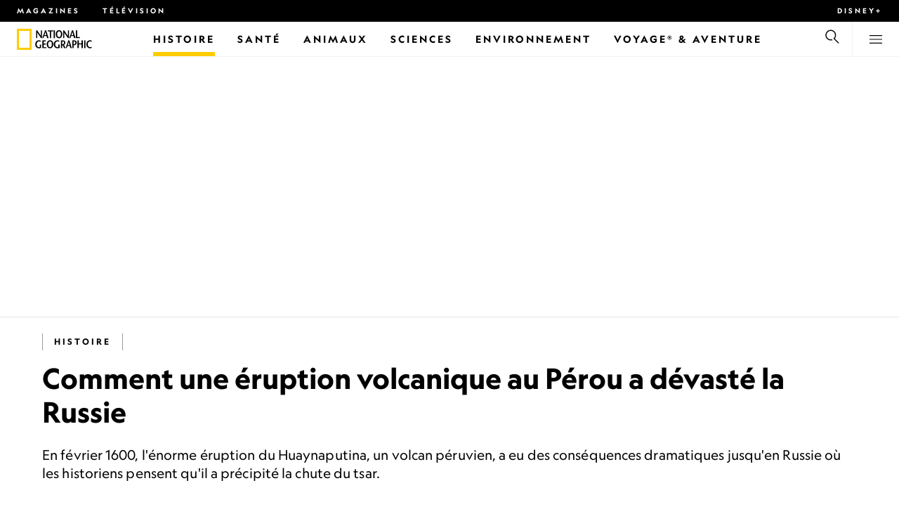

--- FILE ---
content_type: text/html
request_url: https://www.nationalgeographic.fr/video/histoire/comment-une-eruption-volcanique-au-perou-a-devaste-la-russie
body_size: 20211
content:
<!DOCTYPE html><html lang="fr" dir="ltr" prefix="content: http://purl.org/rss/1.0/modules/content/  dc: http://purl.org/dc/terms/  foaf: http://xmlns.com/foaf/0.1/  og: http://ogp.me/ns#  rdfs: http://www.w3.org/2000/01/rdf-schema#  schema: http://schema.org/  sioc: http://rdfs.org/sioc/ns#  sioct: http://rdfs.org/sioc/types#  skos: http://www.w3.org/2004/02/skos/core#  xsd: http://www.w3.org/2001/XMLSchema#" xmlns="http://www.w3.org/1999/xhtml" xmlns:fb="https://www.facebook.com/2008/fbml" xmlns:og="http://ogp.me/ns#"><head><title data-head="true">Comment une éruption volcanique au Pérou a dévasté la Russie | National Geographic | National Geographic</title><meta data-head="true" name="title" content="Comment une éruption volcanique au Pérou a dévasté la Russie | National Geographic"/><meta data-head="true" name="date" scheme="W3CDTF" content="2023-08-18T17:58:26Z"/><meta data-head="true" name="publicationDate" content="18/08/2023"/><meta data-head="true" name="description" content="En février 1600, l'énorme éruption du Huaynaputina, un volcan péruvien, a eu des conséquences dramatiques jusqu'en Russie où les historiens pensent qu'il a précipité la chute du tsar."/><meta data-head="true" name="keywords" content="Histoire,Volcans, Éruptions volcaniques,History &amp; Culture"/><meta data-head="true" name="localPrimaryTerm" content="Histoire"/><meta data-head="true" name="englishPrimaryTerm" content="History and Civilization"/><meta data-head="true" property="og:type" content="article"/><meta data-head="true" property="og:url" content="https://www.nationalgeographic.fr/video/histoire/comment-une-eruption-volcanique-au-perou-a-devaste-la-russie"/><meta data-head="true" property="og:title" content="Comment une éruption volcanique au Pérou a dévasté la Russie"/><meta data-head="true" property="og:updated_time" content="2023-08-18T17:58:26Z"/><meta data-head="true" property="og:description" content="En février 1600, l'énorme éruption du Huaynaputina, un volcan péruvien, a eu des conséquences dramatiques jusqu'en Russie où les historiens pensent qu'il a précipité la chute du tsar."/><meta data-head="true" property="og:image" content="https://static.nationalgeographic.fr/files/styles/image_3200/public/commentuneeruptionvolcaniqueauperouadevastelarussie.jpg?w=1600&amp;h=900"/><meta data-head="true" property="og:image:alt" content="Comment une éruption volcanique au Pérou a dévasté la Russie | National Geographic"/><meta data-head="true" property="og:image:width" content="1600"/><meta data-head="true" property="og:image:height" content="900"/><meta data-head="true" property="og:image:type" content="image/jpeg"/><meta data-head="true" property="twitter:title" content="Comment une éruption volcanique au Pérou a dévasté la Russie | National Geographic"/><meta data-head="true" property="article:modified_time" content="2023-08-18T17:58:26Z"/><meta data-head="true" property="article:published_time" content="2023-08-18T17:40:24Z"/><meta data-head="true" property="article:section" content="Histoire"/><meta data-head="true" property="article:tag" content="Histoire"/><meta data-head="true" property="article:tag" content="Volcans"/><meta data-head="true" property="article:tag" content="Éruptions volcaniques"/><meta data-head="true" property="article:tag" content="History &amp; Culture"/><link data-head="true" rel="canonical" href="https://www.nationalgeographic.fr/video/histoire/comment-une-eruption-volcanique-au-perou-a-devaste-la-russie"/><link data-head="true" rel="image_src" href="https://static.nationalgeographic.fr/files/styles/image_3200/public/commentuneeruptionvolcaniqueauperouadevastelarussie.jpg?w=1600"/><script data-head="true" type="application/ld+json">{"@context":"https://schema.org","@graph":[{"@type":"VideoObject","name":"Comment une éruption volcanique au Pérou a dévasté la Russie","description":"En février 1600, l'énorme éruption du Huaynaputina, un volcan péruvien, a eu des conséquences dramatiques jusqu'en Russie où les historiens pensent qu'il a précipité la chute du tsar.","thumbnailUrl":"https://static.nationalgeographic.fr/files/styles/image_3200/public/commentuneeruptionvolcaniqueauperouadevastelarussie.jpg?w=200&h=113","uploadDate":"2023-08-18T17:58:26Z","dateModified":"2023-08-18T17:58:26Z","contentUrl":"http://sire-ngcbg-pmd.fichub.com/mpx/NGP_NatGeo_GS/699/360/commentuneeruptionvolcaniqueauperouadevastelarussie_1483588165216_mp4_video_1920x1080_4000000_primary_audio_eng_6.mp4","embedUrl":"https://www.nationalgeographic.fr/video/histoire/comment-une-eruption-volcanique-au-perou-a-devaste-la-russie","publisher":{"@type":"Organization","@id":"https://www.nationalgeographic.fr/","name":"National Geographic","url":"https://www.nationalgeographic.fr/","logo":{"@type":"ImageObject","url":"https://www.nationalgeographic.fr/images/logo.png"}},"author":{"@type":"Person","name":"National Geographic"},"mainEntityOfPage":"https://www.nationalgeographic.fr/video/histoire/comment-une-eruption-volcanique-au-perou-a-devaste-la-russie","image":{"@type":"ImageObject","url":"https://static.nationalgeographic.fr/files/styles/image_3200/public/commentuneeruptionvolcaniqueauperouadevastelarussie.jpg?w=1900&h=1069","width":1900,"height":1069,"caption":"En février 1600, l'énorme éruption du Huaynaputina, un volcan péruvien, a eu des conséquences dramatiques jusqu'en Russie où les historiens pensent qu'il a précipité la chute du tsar.","name":"Comment une éruption volcanique au Pérou a dévasté la Russie","alternateName":"commentuneeruptionvolcaniqueauperouadevastelarussie"}}]}</script><script>window.NATGEO_CONFIG_HASH = "81d7947f61806b1b567e4d78f9b4096202b7d92e";window.googletag = window.googletag || { cmd: [] };window.dataLayer = window.dataLayer || []; window.dataLayer.push({'gtm.start': new Date().getTime(), event: 'gtm.js'});</script><meta charset="utf8"/><link rel="preload" href="/fonts/geographeditweb-regular.woff2" as="font" type="font/woff2" crossorigin="anonymous"/><link rel="preload" href="/fonts/geographedit-medium.woff2" as="font" type="font/woff2" crossorigin="anonymous"/><link rel="preload" href="/fonts/geographeditweb-bold.woff2" as="font" type="font/woff2" crossorigin="anonymous"/><link rel="preload" href="/config/raw-config.json?81d7947f61806b1b567e4d78f9b4096202b7d92e" as="fetch" type="application/json" crossorigin="anonymous"/><style id="global-css">@font-face{font-family:GeoEditRegular;font-display:swap;src:url(/fonts/geographeditweb-regular.woff2) format('woff2')}@font-face{font-family:GeoWebRegular;font-feature-settings:"swsh";font-display:swap;src:url(/fonts/geographeditweb-regular.woff2) format('woff2')}@font-face{font-family:GeoEditMedium;font-display:swap;src:url(/fonts/geographedit-medium.woff2) format('woff2')}@font-face{font-family:GeoEditBold;font-display:swap;src:url(/fonts/geographeditweb-bold.woff2) format('woff2')}@font-face{font-family:GeoWebBold;font-feature-settings:"swsh";font-display:swap;src:url(/fonts/geographeditweb-bold.woff2) format('woff2')}@font-face{font-family:Grosvenor;font-display:swap;src:url(/fonts/grosvenor-book-regular.min.woff2) format('woff2')}*,::after,::before{box-sizing:inherit}::selection{background:#fc0}body{margin:0;padding:0;font-size:100%;line-height:1.5;font-family:Grosvenor,serif;box-sizing:border-box;-ms-text-size-adjust:100%;-webkit-text-size-adjust:100%}article,aside,details,figcaption,figure,footer,header,hgroup,main,nav,section,summary{display:block}dl,ol,ul{margin:0;padding:0}li{margin:0;padding:0;list-style:none}audio,canvas,progress,video{display:inline-block;vertical-align:baseline}img{height:auto;border:none;max-width:100%}svg:not(:root){overflow:hidden}a{text-decoration:none}a:active,a:focus,a:hover,a:visited{outline-width:0;outline:0}p{margin:0}button,input,select,textarea{font:inherit;margin:0}button,input{overflow:visible}fieldset{border:1px solid silver;margin:0 2px;padding:.35em .625em .75em}textarea{overflow:auto}[type=checkbox],[type=radio]{box-sizing:border-box;padding:0}audio:not([controls]){display:none;height:0}[hidden]{display:none}a{background:0 0}abbr[title]{border-bottom:1px dotted}b,strong{font-weight:700}img{border:0}svg:not(:root){overflow:hidden}figure{margin:0}fieldset{border:1px solid silver;margin:0 2px;padding:.35em .625em .75em}button,input,select,textarea{font-family:inherit;font-size:100%;margin:0}button,input{line-height:normal}button,html input[type=button],input[type=reset],input[type=submit]{-webkit-appearance:button;cursor:pointer}button[disabled],html input[disabled]{cursor:default}input[type=checkbox],input[type=radio]{box-sizing:border-box;padding:0}input[type=search]{-webkit-appearance:textfield;box-sizing:content-box}input[type=search]::-webkit-search-cancel-button,input[type=search]::-webkit-search-decoration{-webkit-appearance:none}textarea{overflow:auto;vertical-align:top}table{border-collapse:collapse;border-spacing:0}@keyframes fadein{from{opacity:0}to{opacity:1}}@keyframes fadeout{from{opacity:1}to{opacity:0}}*{margin:0;padding:0}.open-dropdown{position:static;height:100vh;overflow:hidden}.open-dropdown .grid-row{contain:none}</style><link rel="preconnect" href="https://static.nationalgeographic.fr" crossorigin="anonymous"/><link rel="preconnect" href="https://www.googletagmanager.com" crossorigin="anonymous"/><meta name="viewport" content="width=device-width, initial-scale=1, shrink-to-fit=no"/><link rel="shortcut icon" href="/favicon.ico" type="image/vnd.microsoft.icon"/><link rel="apple-touch-icon" sizes="228x228" href="/apple-touch-icon.png?v=7a4260241130277a670aed37636a9551"/><link rel="apple-touch-icon" sizes="120x120" href="/apple-touch-icon-120x120.png?v=7a4260241130277a670aed37636a9551"/><link rel="apple-touch-icon" sizes="228x228" href="/apple-touch-icon-precomposed.png?v=7a4260241130277a670aed37636a9551"/><link rel="apple-touch-icon" sizes="120x120" href="/apple-touch-icon-120x120-precomposed.png?v=7a4260241130277a670aed37636a9551"/><meta name="google-site-verification" content="m9UsgT9JOH5f9ZsrAAvg7d-7IOoVmIIWUJi6f9U_h1c"/><meta property="twitter:card" content="summary_large_image"/><meta name="robots" content="max-image-preview:large, max-snippet:-1, max-video-preview:-1"/><meta property="fb:app_id" content="1341992165921716"/><meta property="og:site_name" content="National Geographic"/><meta property="twitter:site" content="@natgeofrance"/><meta property="twitter:creator" content="@natgeofrance"/><meta property="article:author" content="@NatGeoFrance"/></head><body><span id="___header-code-custom"><script> function gtag(){dataLayer.push(arguments);} gtag('consent', 'default', { ad_storage: "denied", analytics_storage: "denied", ad_user_data: "denied", ad_personalization: "denied", 'wait_for_update': 500 }); </script></span><div id="___app"><div class="page-content"><style data-emotion="css 1w2aqb1">.css-1w2aqb1{z-index:296;position:relative;}</style><div class="headers-container css-1w2aqb1"><nav><style data-emotion="css 1qrh9tb">.css-1qrh9tb{height:31px;max-height:31px;list-style-type:none;background:#000;width:100%;padding:0.5rem 1rem;margin:0;overflow:hidden;}@media (min-width: 768px){.css-1qrh9tb{padding:0.5rem 1.5rem;}}</style><ul class="css-1qrh9tb"><style data-emotion="css dv0i6q">.css-dv0i6q{display:block;float:left;color:#fff;margin:0 2rem 0 0;padding:0;line-height:0;}.css-dv0i6q:last-child{float:right;margin:0;}</style><li class="css-dv0i6q"><style data-emotion="css xor9u1">.css-xor9u1{font-family:GeoWebBold,sans-serif;font-feature-settings:'swsh';font-weight:400;letter-spacing:3px;line-height:1.5;font-style:normal;color:#fff;font-size:0.625rem;text-transform:uppercase;}.css-xor9u1:hover{color:#ccc;}</style><a target="_blank" href="/abonnements-national-geographic-magazines" rel="noopener noreferrer nofollow" class="css-xor9u1">Magazines</a></li><style data-emotion="css qr6o7z">.css-qr6o7z{display:block;float:left;color:#fff;margin:0 2rem 0 0;padding:0;line-height:0;display:none;}@media (min-width: 768px){.css-qr6o7z{display:block;}}.css-qr6o7z:last-child{float:right;margin:0;}</style><li class="css-qr6o7z"><a href="/video/programmes-tv-national-geographic-national-geographic-wild" class="css-xor9u1">Télévision</a></li><li class="css-dv0i6q"><a target="_blank" href="https://disneyplus.com?cid=DTCI-Synergy-NatGeoPartners-Site-Acquisition-FRSustain-FR-DisneyPlus-DisneyPlus-FR-NavLink-NationalGeographic.fr_sustain_navmenu-NA" rel="noopener noreferrer nofollow" class="topbardisney css-xor9u1">Disney+</a></li></ul></nav><style data-emotion="css 1161qt5">.css-1161qt5{padding-top:0px;}</style><div class="css-1161qt5"><style data-emotion="css 1aue1mq">.css-1aue1mq{height:50px;max-height:50px;display:-webkit-box;display:-webkit-flex;display:-ms-flexbox;display:flex;-webkit-box-pack:justify;-webkit-justify-content:space-between;justify-content:space-between;-webkit-align-items:center;-webkit-box-align:center;-ms-flex-align:center;align-items:center;top:0;left:0;background-color:#fff;border-bottom:1px solid #f2f2f2;}</style><nav id="main-navigation-nav" data-is-sticky="false" class="css-1aue1mq"><style data-emotion="css 1tx1uz0">.css-1tx1uz0 a{display:block;margin-left:1rem;}@media (min-width: 768px){.css-1tx1uz0 a{margin-left:1.5rem;}}.css-1tx1uz0 svg{display:block;}</style><div class="css-1tx1uz0"><a href="/" title="National Geographic" aria-label="National Geographic"><svg xmlns="http://www.w3.org/2000/svg" viewBox="0 0 84.43 120.98" aria-label="National Geographic" width="21" height="30"><title>National Geographic</title><path style="fill:#fc0;" d="M0,121V0H84.43V121H0ZM72.22,108.8V12.18H12.17V108.8H72.22Z"></path></svg></a></div><style data-emotion="css 1enqco9">.css-1enqco9{min-width:95px;margin-left:5px;font-family:GeoWebBold,sans-serif;font-feature-settings:'swsh';font-size:0.875rem;line-height:initial;letter-spacing:0.1875rem;text-transform:uppercase;color:#000;}.css-1enqco9 a{display:block;color:inherit;height:26px;}.css-1enqco9 svg{height:26px;}.css-1enqco9 h1{font-size:inherit;font-weight:unset;margin:0;padding:0;}@media (min-width: 768px){.css-1enqco9{font-size:1rem;}}</style><div class="css-1enqco9"><a href="/"><style data-emotion="css eivff4">.css-eivff4{display:none;}</style><span title="National Geographic" class="css-eivff4">National Geographic</span><svg xmlns="http://www.w3.org/2000/svg" viewBox="0 0 309.33 98.77" aria-label="National Geographic"><title>National Geographic</title><path d="M37.33,42.83H32.1c-6.86-9.68-13.66-19.31-20.45-30.2H11.59v30.2H5.81V0.73H11c6.86,9.62,13.66,19.19,20.39,30h0.12v-30h5.78V42.83Z"></path><path d="M51,26.17C52.73,20.64,54.41,15.52,55.92,9H56c1.68,6.5,3.19,11.62,4.75,17.15H51ZM53.81,0.73L39.26,42.83h6.26l3.67-11.49H61.87l3.31,11.49h8.06L59.83,0.73h-6Z"></path><path d="M80,42.83V6.37H69V0.73H98.33V6.37H87.26V42.83H80Z"></path><path d="M100.68,42.83V0.73h7.16V42.83h-7.16Z"></path><path d="M130.09,37.54c-7.52,0-10.17-8.31-10.17-16.36,0-7.76,3-15.16,10.17-15.16s10.16,7.4,10.16,15.16C140.26,29.23,137.61,37.54,130.09,37.54Zm0,6c11,0,17.87-9.8,17.87-22.37C148,9.38,140.38,0,130.09,0s-17.87,9.38-17.87,21.18C112.23,33.75,119.08,43.55,130.09,43.55Z"></path><path d="M183.87,42.83h-5.23c-6.86-9.68-13.66-19.31-20.45-30.2h-0.06v30.2h-5.77V0.73h5.24c6.86,9.62,13.65,19.19,20.39,30h0.12v-30h5.77V42.83Z"></path><path d="M197.58,26.17C199.27,20.64,201,15.52,202.46,9h0.12c1.69,6.5,3.19,11.62,4.75,17.15h-9.75Zm2.77-25.44L185.79,42.83h6.26l3.67-11.49h12.69l3.31,11.49h8.06L206.37,0.73h-6Z"></path><path d="M221.89,0.73H229V37.18H243.3v5.65H221.89V0.73Z"></path><path d="M32.89,78.06V95.44a33.11,33.11,0,0,1-12,2.59C8.53,98,.71,88.41.71,76c0-11.49,7.82-21.53,20.45-21.53a18,18,0,0,1,10.23,3.25l-2.35,5a15.65,15.65,0,0,0-7.7-2.22c-7.7,0-12.94,6.08-12.94,15.64,0,10,6,15.88,12.21,15.88a10.63,10.63,0,0,0,5.05-1V78.06h7.22Z"></path><path d="M58.7,60.86h-12V72.41H58.46v5.65H46.66v13.6h14.2v5.66H39.45V55.2H58.7v5.66Z"></path><path d="M81,92c-7.52,0-10.17-8.3-10.17-16.36,0-7.76,3-15.16,10.17-15.16s10.17,7.4,10.17,15.16C91.12,83.72,88.47,92,81,92Zm0,6c11,0,17.87-9.8,17.87-22.37,0-11.79-7.58-21.18-17.87-21.18S63.09,63.86,63.09,75.65C63.09,88.22,69.95,98,81,98Z"></path><path d="M133.47,78.06V95.44a33.11,33.11,0,0,1-12,2.59c-12.39,0-20.21-9.62-20.21-22,0-11.49,7.82-21.53,20.46-21.53A18,18,0,0,1,132,57.73l-2.35,5a15.64,15.64,0,0,0-7.7-2.22c-7.7,0-12.93,6.08-12.93,15.64,0,10,6,15.88,12.21,15.88a10.63,10.63,0,0,0,5.05-1V78.06h7.22Z"></path><path d="M147.31,60.86h3.19c4.27,0,6.67,2.46,6.67,6.79,0,5.65-3.43,8.18-6.86,8.36-0.72.06-2.4,0.12-3,.19V60.86Zm18.29,36.45-8.48-17.45a14.16,14.16,0,0,0,7.28-12.51c0-8.19-5-12.16-13.05-12.16H140.09V97.31h7.22V81.43h3.25l6.8,15.88h8.24Z"></path><path d="M177.5,80.65c1.68-5.53,3.37-10.65,4.87-17.14h0.12c1.69,6.49,3.19,11.61,4.76,17.14H177.5Zm2.77-25.45L165.71,97.31H172l3.67-11.49h12.69l3.31,11.49h8.06L186.29,55.2h-6Z"></path><path d="M213.24,55.2H202V97.31h7.22V81.43h3.25c8.6,0,13.84-7,13.84-14.07C226.29,59.17,221.3,55.2,213.24,55.2Zm-1,20.81c-0.74.06-2.5,0.12-3,.17V60.86h3.25c4.21,0,6.62,2.46,6.62,6.79C219.07,73.31,215.64,75.83,212.22,76Z"></path><path d="M259.74,97.31h-7.22V77h-15V97.31h-7.16V55.2h7.16V71.38h15V55.32h7.22v42Z"></path><path d="M266.66,97.31V55.2h7.16V97.31h-7.16Z"></path><path d="M306.3,62.84a15.16,15.16,0,0,0-7.4-2.34c-7.34,0-12.69,6.08-12.69,15.64,0,10,5.9,15.88,12.87,15.88a13.61,13.61,0,0,0,7.22-2.11l2,5.24A18.33,18.33,0,0,1,298.78,98c-12.39,0-20.21-9.62-20.21-22,0-11.49,7.76-21.53,20.33-21.53a17.78,17.78,0,0,1,9.69,3.25Z"></path></svg></a></div><style data-emotion="css typcc9">.css-typcc9{display:inline-block;-webkit-box-flex:2;-webkit-flex-grow:2;-ms-flex-positive:2;flex-grow:2;display:grid;place-items:center;font-size:0.875rem;line-height:initial;}</style><div class="css-typcc9"><style data-emotion="css n21sqs">.css-n21sqs{display:none;}@media (min-width: 1024px){.css-n21sqs{display:-webkit-box;display:-webkit-flex;display:-ms-flexbox;display:flex;-webkit-box-pack:center;-ms-flex-pack:center;-webkit-justify-content:center;justify-content:center;-webkit-align-items:center;-webkit-box-align:center;-ms-flex-align:center;align-items:center;}.css-n21sqs li{height:49px;font-family:GeoWebBold,sans-serif;font-feature-settings:'swsh';font-size:0.875rem;letter-spacing:0.1875rem;text-transform:uppercase;margin:0 1rem;color:#000;}.css-n21sqs li a{height:49px;line-height:15px;color:inherit;display:grid;place-items:center;}.css-n21sqs li a:hover{color:#999;}.css-n21sqs li:hover{box-shadow:inset 0 -6px 0 0 #fc0;}}</style><ul class="css-n21sqs"><style data-emotion="css 1inn4vp">.css-1inn4vp{box-shadow:inset 0 -6px 0 0 #fc0;}</style><li class="css-1inn4vp"><a href="/histoire" title="Histoire" aria-label="Histoire"><span>Histoire</span></a></li><li class="css-0"><a href="/sante" target="_self" title="Santé" aria-label="Santé"><span>Santé</span></a></li><li class="css-0"><a href="/animaux" title="Animaux" aria-label="Animaux"><span>Animaux</span></a></li><li class="css-0"><a href="/sciences" title="Sciences" aria-label="Sciences"><span>Sciences</span></a></li><li class="css-0"><a href="/environnement" title="Environnement" aria-label="Environnement"><span>Environnement</span></a></li><li class="css-0"><a href="/voyage" title="Voyage® &amp; Aventure" aria-label="Voyage® &amp; Aventure"><span>Voyage® &amp; Aventure</span></a></li></ul></div><style data-emotion="css-global 1nsmg9x">body:has(input[type='checkbox']#search-toggle:checked){overflow:hidden;}body:has(input[type='checkbox']#search-toggle:checked) #main-navigation-nav[data-is-sticky='true']{-webkit-transition:none;transition:none;-webkit-transform:unset;-moz-transform:unset;-ms-transform:unset;transform:unset;}</style><style data-emotion="css 1f9j76h">.css-1f9j76h{display:grid;place-items:right;height:50px;padding:0 1rem;display:grid;place-items:center;line-height:initial;}.css-1f9j76h svg{cursor:pointer;}</style><div title="Recherche" class="css-1f9j76h"><label for="search-toggle"><span class="css-eivff4">Recherche</span><style data-emotion="css 1oyrcvo">.css-1oyrcvo{height:24px;width:24px;fill:currentColor;display:inline-block;}</style><svg viewBox="0 0 1024 1024" aria-label="Search" width="24" height="24" class="css-1oyrcvo"><path transform="scale(1, -1) translate(0, -960)" d="M853.4 48h87.8l-276.8 276.8c105.4 126 99 314.4-19.2 432.6-125 125-328.6 125-453.8 0-125-125-125-328.6 0-453.8 91-91 223.4-115.8 337-74.4l-49.2 49.2c-85-20.4-178.2 2.4-244.4 68.6-101.2 101.2-101.2 265.8 0 367s265.8 101.2 367 0 101.2-265.8 0-367c-7.8-7.8-16.2-15.2-24.8-21.8l0.6-0.6-0.6-0.4 276.4-276.2z"></path></svg></label></div><style data-emotion="css 1v7bzte">.css-1v7bzte{display:none;}.css-1v7bzte:checked~.modal-search{display:block;z-index:999;}</style><input type="checkbox" id="search-toggle" class="css-1v7bzte"/><style data-emotion="css 1e28ceo">.css-1e28ceo{display:none;position:fixed;left:0;right:0;top:0;bottom:0;width:100%;height:100%;overflow-y:auto;background-color:#000;z-index:-999;}</style><div class="modal-search css-1e28ceo"><style data-emotion="css iib3vq">.css-iib3vq{position:absolute;top:50%;left:50%;-webkit-transform:translateY(-50%) translateX(-50%);-moz-transform:translateY(-50%) translateX(-50%);-ms-transform:translateY(-50%) translateX(-50%);transform:translateY(-50%) translateX(-50%);width:85%;max-width:1600px;}</style><form action="/search" method="GET" class="css-iib3vq"><style data-emotion="css 1eeeob5">.css-1eeeob5{border-bottom:2px solid white;display:-webkit-box;display:-webkit-flex;display:-ms-flexbox;display:flex;-webkit-align-items:center;-webkit-box-align:center;-ms-flex-align:center;align-items:center;padding:10px;background:transparent;}</style><div class="css-1eeeob5"><style data-emotion="css 1ntr0vx">.css-1ntr0vx{margin:0 16px 0 8px;}</style><span class="css-1ntr0vx"><style data-emotion="css v4j56b">.css-v4j56b{height:24px;width:24px;color:white;fill:currentColor;display:block;}@media (min-width: 768px){.css-v4j56b{height:36px;width:36px;}}@media (min-width: 1024px){.css-v4j56b{height:48px;width:48px;}}</style><svg viewBox="0 0 1024 1024" aria-label="Search" width="24" height="24" class="css-v4j56b"><path transform="scale(1, -1) translate(0, -960)" d="M853.4 48h87.8l-276.8 276.8c105.4 126 99 314.4-19.2 432.6-125 125-328.6 125-453.8 0-125-125-125-328.6 0-453.8 91-91 223.4-115.8 337-74.4l-49.2 49.2c-85-20.4-178.2 2.4-244.4 68.6-101.2 101.2-101.2 265.8 0 367s265.8 101.2 367 0 101.2-265.8 0-367c-7.8-7.8-16.2-15.2-24.8-21.8l0.6-0.6-0.6-0.4 276.4-276.2z"></path></svg></span><style data-emotion="css 1dcpudq">.css-1dcpudq{font-size:26px;font-size:26px;background:transparent;font-family:GeoWebBold,sans-serif;font-feature-settings:'swsh';letter-spacing:3px;line-height:1.5;font-style:normal;color:#fff;border:none;outline:0;width:100%;text-transform:uppercase;}@media (min-width: 768px){.css-1dcpudq{font-size:45px;}}@media (min-width: 1024px){.css-1dcpudq{font-size:60px;}}</style><input name="q" type="text" placeholder="Recherche" autocomplete="on" class="css-1dcpudq"/></div></form><style data-emotion="css zp6ze2">.css-zp6ze2{position:absolute;top:2rem;right:2rem;width:24px;height:24px;z-index:999;}.css-zp6ze2 svg{cursor:pointer;}</style><div title="fermer" class="css-zp6ze2"><label for="search-toggle"><span class="css-eivff4">fermer</span><style data-emotion="css 1ac2vu9">.css-1ac2vu9{height:24px;width:24px;color:#fff;fill:currentColor;display:inline-block;}</style><svg viewBox="0 0 1024 1024" aria-label="Close" width="24" height="24" class="css-1ac2vu9"><path transform="scale(1, -1) translate(0, -960)" d="M132.422 784.297l43.416 43.416 715.868-715.868-43.416-43.416-715.868 715.868zM132.422 111.703l715.868 715.868 43.416-43.416-715.868-715.868-43.416 43.416z"></path></svg></label></div></div><style data-emotion="css-global o3obud">body:has(input[type='checkbox']#menu-toggle:checked){overflow:hidden;}body:has(input[type='checkbox']#menu-toggle:checked) #main-navigation-nav[data-is-sticky='true']{-webkit-transition:none;transition:none;-webkit-transform:unset;-moz-transform:unset;-ms-transform:unset;transform:unset;}</style><style data-emotion="css 1c16hwf">.css-1c16hwf{height:50px;padding:0 1rem;display:grid;border-left:1px solid #f2f2f2;place-items:center;line-height:initial;}@media (min-width: 768px){.css-1c16hwf{padding:0 1.5rem;}}.css-1c16hwf >label{max-height:18px;}.css-1c16hwf svg{cursor:pointer;}</style><div title="Menu" class="css-1c16hwf"><label for="menu-toggle"><span class="css-eivff4">Menu</span><style data-emotion="css 1o1ujms">.css-1o1ujms{height:18px;width:18px;fill:currentColor;display:inline-block;}</style><svg viewBox="0 0 1024 1024" aria-label="Hamburger" width="18" height="18" class="css-1o1ujms"><path transform="scale(1, -1) translate(0, -960)" d="M4 784h1016v-60h-1016v60zM4 478h1016v-60h-1016v60zM4 172h1016v-60h-1016v60z"></path></svg></label></div><style data-emotion="css 17nk9wg">.css-17nk9wg{display:none;}.css-17nk9wg:checked~.modal-menu{display:block;z-index:999;}</style><input type="checkbox" id="menu-toggle" class="css-17nk9wg"/><style data-emotion="css rwil6h">.css-rwil6h{display:none;position:fixed;left:0;right:0;top:0;bottom:0;width:100%;overflow-y:auto;background-color:#000;z-index:-999;}</style><div class="modal-menu css-rwil6h"><style data-emotion="css y7ihec">.css-y7ihec{position:relative;z-index:2;overflow:hidden;padding:5rem 1.5rem 8rem 1.5rem;}@media (min-width: 768px){.css-y7ihec{padding:5rem 2rem 8rem 2rem;}}@media (min-width: 1024px){.css-y7ihec{padding:5rem;}}</style><div class="css-y7ihec"><style data-emotion="css 31xusd">@media (min-width: 768px){.css-31xusd{float:left;width:58%;}}</style><div class="css-31xusd"><div><style data-emotion="css efvglr">.css-efvglr{font-family:GeoWebBold,sans-serif;font-feature-settings:'swsh';font-size:0.875rem;line-height:initial;letter-spacing:0.1875rem;text-transform:uppercase;color:#a5a5a5;}@media (min-width: 768px){.css-efvglr{font-size:1rem;}}</style><h3 class="css-efvglr">Explorer</h3><style data-emotion="css 170v4n6">.css-170v4n6{font-family:GeoWebBold,sans-serif;font-feature-settings:'swsh';font-size:1.1875rem;letter-spacing:0.1875rem;text-transform:uppercase;}@media (min-width: 768px){.css-170v4n6{font-size:2rem;}}.css-170v4n6 li{margin-top:1.5rem;line-height:initial;}.css-170v4n6 li a{color:#fff;}.css-170v4n6 li a:hover{color:#fff;}@media (min-width: 768px){.css-170v4n6 li a{color:#a5a5a5;}}@media (min-width: 768px){.css-170v4n6 li{margin-top:2.5rem;}.css-170v4n6 li:first-of-type{margin-top:2rem;}}</style><nav title="Explorer" class="css-170v4n6"><style data-emotion="css 1t9sqkg">.css-1t9sqkg{display:block;}@media (min-width: 768px){.css-1t9sqkg{display:none;}}</style><ul class="css-1t9sqkg"><li><a href="/histoire" title="Histoire" aria-label="Histoire">Histoire</a></li><li><a href="/sante" target="_self" title="Santé" aria-label="Santé">Santé</a></li><li><a href="/animaux" title="Animaux" aria-label="Animaux">Animaux</a></li><li><a href="/sciences" title="Sciences" aria-label="Sciences">Sciences</a></li><li><a href="/environnement" title="Environnement" aria-label="Environnement">Environnement</a></li><li><a href="/voyage" title="Voyage® &amp; Aventure" aria-label="Voyage® &amp; Aventure">Voyage® &amp; Aventure</a></li></ul><ul><li><a href="/livres-national-geographic" title="Livres" aria-label="Livres">Livres</a></li><li><a href="/svod-acheter-louer-documentaires-national-geographic-films" title="SVOD" aria-label="SVOD">SVOD</a></li><li><a href="/photo-du-jour" title="Photo du jour" aria-label="Photo du jour">Photo du jour</a></li><li><a href="/apprendre-ensemble-nat-geo-kids-famille" title="Nat Geo Famille" aria-label="Nat Geo Famille">Nat Geo Famille</a></li><li><a href="/thematique/series/perpetual-planet" title="Perpetual Planet" aria-label="Perpetual Planet">Perpetual Planet</a></li><li><a href="/photographie" title="Photographie" aria-label="Photographie">Photographie</a></li><li><a href="/video" title="VIDÉOS" aria-label="VIDÉOS">VIDÉOS</a></li></ul></nav></div><style data-emotion="css v1ygcs">.css-v1ygcs{display:none;}@media (min-width: 768px){.css-v1ygcs{display:block;}}</style><div class="css-v1ygcs"><style data-emotion="css 1u3nb5p">.css-1u3nb5p{margin-top:2.5rem;}@media (min-width: 768px){.css-1u3nb5p{margin-top:5rem;}}</style><div class="css-1u3nb5p"><style data-emotion="css 3ljmmh">.css-3ljmmh{display:block;font-size:0.75rem;font-family:GeoWebBold,sans-serif;font-feature-settings:'swsh';line-height:initial;letter-spacing:0.1875rem;text-transform:uppercase;color:#a5a5a5;}@media (min-width: 768px){.css-3ljmmh{font-size:0.875rem;}}</style><h3 class="css-3ljmmh">S'ABONNER</h3><style data-emotion="css 1twbgnx">.css-1twbgnx{display:inline-block;font-family:GeoWebBold,sans-serif;font-feature-settings:'swsh';font-size:0.75rem;letter-spacing:0.1875rem;text-transform:uppercase;}@media (min-width: 768px){.css-1twbgnx{font-size:2rem;}}.css-1twbgnx li{margin-top:1.5rem;}.css-1twbgnx li a{color:#fff;}.css-1twbgnx li a:hover{color:#fff;}@media (min-width: 768px){.css-1twbgnx li a{color:#a5a5a5;}}@media (min-width: 768px){.css-1twbgnx li{margin:3rem 0;padding:0;border:none;}.css-1twbgnx li:first-of-type{margin-top:2rem;}}</style><nav title="S'ABONNER" class="css-1twbgnx"><ul><li><a href="/abonnements-national-geographic-magazines" title="Magazines" aria-label="Magazines"><style data-emotion="css 3xym39">.css-3xym39{display:inline;}@media (min-width: 768px){.css-3xym39{display:none;}}</style><span class="css-3xym39">Magazines</span><style data-emotion="css 1wclmit">.css-1wclmit{display:none;}@media (min-width: 768px){.css-1wclmit{display:inline;}}</style><span class="css-1wclmit">Magazines</span></a></li><li><a target="_blank" title="Disney+" aria-label="Disney+" href="https://disneyplus.com?cid=DTCI-Synergy-NatGeoPartners-Site-Acquisition-FRSustain-FR-DisneyPlus-DisneyPlus-FR-NavLink-NationalGeographic.fr_sustain_navmenu-NA" rel="noopener noreferrer nofollow"><span class="css-3xym39">Disney+</span><span class="css-1wclmit">Disney+</span></a></li></ul></nav></div></div></div><style data-emotion="css 15pl46p">@media (min-width: 768px){.css-15pl46p{float:right;width:40%;}}</style><div class="css-15pl46p"><style data-emotion="css 1pjg709">.css-1pjg709{margin-top:2.5rem;}@media (min-width: 768px){.css-1pjg709{margin:0;}}</style><div class="css-1pjg709"><style data-emotion="css 1d6x4oi">.css-1d6x4oi{font-family:GeoWebBold,sans-serif;font-feature-settings:'swsh';font-size:0.75rem;line-height:initial;letter-spacing:0.1875rem;text-transform:uppercase;color:#a5a5a5;}@media (min-width: 768px){.css-1d6x4oi{font-size:1rem;}}</style><h3 class="css-1d6x4oi">Encore plus de National Geographic</h3><style data-emotion="css 1e9v5py">.css-1e9v5py{font-family:GeoWebBold,sans-serif;font-feature-settings:'swsh';font-size:0.875rem;letter-spacing:0.1875rem;text-transform:uppercase;}@media (min-width: 768px){.css-1e9v5py{font-size:1.1875rem;}}.css-1e9v5py li{margin-top:1.5rem;line-height:initial;}.css-1e9v5py li a{color:#fff;}.css-1e9v5py li a:hover{color:#fff;}@media (min-width: 768px){.css-1e9v5py li a{color:#a5a5a5;}}@media (min-width: 768px){.css-1e9v5py li{margin-top:2rem;}}</style><nav title="Encore plus de National Geographic" class="css-1e9v5py"><ul><li><a href="/thematique" title="Thématiques, auteurs et photographes" aria-label="Thématiques, auteurs et photographes">Thématiques, auteurs et photographes</a></li><li><a href="/video/programmes-tv-national-geographic-national-geographic-wild" title="TÉLÉVISION" aria-label="TÉLÉVISION">TÉLÉVISION</a></li><li><a href="/comment-recevoir" title="Nos chaînes" aria-label="Nos chaînes">Nos chaînes</a></li></ul></nav></div><div class="css-1t9sqkg"><div class="css-1u3nb5p"><h3 class="css-3ljmmh">S'ABONNER</h3><nav title="S'ABONNER" class="css-1twbgnx"><ul><li><a href="/abonnements-national-geographic-magazines" title="Magazines" aria-label="Magazines"><span class="css-3xym39">Magazines</span><span class="css-1wclmit">Magazines</span></a></li><li><a target="_blank" title="Disney+" aria-label="Disney+" href="https://disneyplus.com?cid=DTCI-Synergy-NatGeoPartners-Site-Acquisition-FRSustain-FR-DisneyPlus-DisneyPlus-FR-NavLink-NationalGeographic.fr_sustain_navmenu-NA" rel="noopener noreferrer nofollow"><span class="css-3xym39">Disney+</span><span class="css-1wclmit">Disney+</span></a></li></ul></nav></div></div><div class="css-1u3nb5p"><style data-emotion="css 10yjpq4">.css-10yjpq4{font-family:GeoWebBold,sans-serif;font-feature-settings:'swsh';font-size:0.75rem;letter-spacing:0.1875rem;text-transform:uppercase!important;}@media (min-width: 768px){.css-10yjpq4{font-family:GeoWebBold,sans-serif;font-feature-settings:'swsh';font-size:0.875rem;}}.css-10yjpq4 button{text-align:left;letter-spacing:0.1875rem;text-transform:uppercase!important;}</style><nav class="css-10yjpq4"><style data-emotion="css ruxjmg">.css-ruxjmg{margin-left:-20px;}</style><div class="css-ruxjmg"></div><ul><style data-emotion="css 10tg8t7">.css-10tg8t7{margin-top:1.5rem;line-height:initial;}.css-10tg8t7 a,.css-10tg8t7 button{color:#fff;}.css-10tg8t7 a:hover,.css-10tg8t7 button:hover{color:#fff;}@media (min-width: 768px){.css-10tg8t7 a,.css-10tg8t7 button{color:#a5a5a5;}}@media (min-width: 768px){.css-10tg8t7{margin-top:2rem;}}</style><li data-footer-item-type="legal" class="css-10tg8t7"><a target="_blank" title="Règles de respect de la vie privée" aria-label="Règles de respect de la vie privée" href="https://privacy.thewaltdisneycompany.com/fr/regles-de-respect-de-la-vie-privee/" rel="noopener noreferrer nofollow">Règles de respect de la vie privée</a></li><li data-footer-item-type="legal" class="css-10tg8t7"><a target="_blank" title="Conditions d'utilisation" aria-label="Conditions d'utilisation" href="https://disneytermsofuse.com/french-france/" rel="noopener noreferrer nofollow">Conditions d'utilisation</a></li><li data-footer-item-type="legal" class="css-10tg8t7"><a target="_blank" title="Règles européennes de respect de la vie privée" aria-label="Règles européennes de respect de la vie privée" href="https://privacy.thewaltdisneycompany.com/fr/regles-de-respect-de-la-vie-privee/notice-relative-a-la-confidentialite/" rel="noopener noreferrer nofollow">Règles européennes de respect de la vie privée</a></li><li data-footer-item-type="legal" class="css-10tg8t7"><a target="_blank" title="Les Cookies" aria-label="Les Cookies" href="https://privacy.thewaltdisneycompany.com/fr/regles-de-respect-de-la-vie-privee/quest-ce-quun-cookie/" rel="noopener noreferrer nofollow">Les Cookies</a></li><li data-footer-item-type="legal" class="css-10tg8t7"><style data-emotion="css 1hcb9s7">.css-1hcb9s7{background:unset;color:#fff;border:unset;}</style><button type="button" tabindex="0" class="css-1hcb9s7">Gestion des Cookies</button></li><li data-footer-item-type="legal" class="css-10tg8t7"><a href="/a-propos" target="_self" title="À Propos" aria-label="À Propos">À Propos</a></li><li data-footer-item-type="legal" class="css-10tg8t7"><a target="_blank" title="Opt-out IA - Opposition Disney" aria-label="Opt-out IA - Opposition Disney" href="https://www.nationalgeographic.fr/opposition-a-la-fouille-de-textes-et-de-donnees-par-ia" rel="noopener noreferrer nofollow">Opt-out IA - Opposition Disney</a></li></ul></nav></div></div></div><div title="fermer" class="css-zp6ze2"><label for="menu-toggle"><span class="css-eivff4">fermer</span><svg viewBox="0 0 1024 1024" aria-label="Close" width="24" height="24" class="css-1ac2vu9"><path transform="scale(1, -1) translate(0, -960)" d="M132.422 784.297l43.416 43.416 715.868-715.868-43.416-43.416-715.868 715.868zM132.422 111.703l715.868 715.868 43.416-43.416-715.868-715.868-43.416 43.416z"></path></svg></label></div></div></nav><style data-emotion="css 7grqqj">.css-7grqqj{position:relative;display:block;}@media (min-width: 1024px){.css-7grqqj{display:none;}}</style><nav class="css-7grqqj"><style data-emotion="css 12y0ta9">.css-12y0ta9{position:relative;width:undefined;}</style><div class="css-12y0ta9"><style data-emotion="css 1mf0e97">.css-1mf0e97{position:absolute;top:0;bottom:0;left:0;}.css-1mf0e97 >div{height:100%;}</style><div class="css-1mf0e97"></div><style data-emotion="css 1jgglsn">.css-1jgglsn{position:absolute;top:0;bottom:0;right:0;}.css-1jgglsn >div{height:100%;}</style><div class="css-1jgglsn"></div><style data-emotion="css x9mop9">.css-x9mop9{overflow-x:scroll;scroll-behavior:smooth;position:relative;text-align:left;-ms-overflow-style:none;scrollbar-width:none;}.css-x9mop9::-webkit-scrollbar{display:none;}</style><div class="scroll-container css-x9mop9"><style data-emotion="css 1oy6erk">.css-1oy6erk{display:-webkit-inline-box;display:-webkit-inline-flex;display:-ms-inline-flexbox;display:inline-flex;white-space:nowrap;text-align:center;padding:0.5rem 1rem;}@media (min-width: 768px){.css-1oy6erk{padding:0.5rem 1.5rem;}}.css-1oy6erk li{display:inline-block;font-family:GeoWebBold,sans-serif;font-feature-settings:'swsh';font-size:0.625rem;line-height:1.2;letter-spacing:0.1875rem;text-transform:uppercase;padding:0.5rem 0.5rem;margin-right:0.5rem;color:#000;}.css-1oy6erk li a{display:block;color:inherit;}@media (hover){.css-1oy6erk li a:hover{color:#999;}}@media (hover){.css-1oy6erk li:hover{border-bottom:4px solid #fc0;}}@media (min-width: 1024px){.css-1oy6erk{display:none;}}</style><ul class="css-1oy6erk"><style data-emotion="css 1f2hua9">.css-1f2hua9{border-bottom:4px solid #fc0;-webkit-order:-1;-ms-flex-order:-1;order:-1;}</style><li class="css-1f2hua9"><a href="/histoire" title="Histoire" aria-label="Histoire">Histoire</a></li><li class="css-0"><a href="/sante" target="_self" title="Santé" aria-label="Santé">Santé</a></li><li class="css-0"><a href="/animaux" title="Animaux" aria-label="Animaux">Animaux</a></li><li class="css-0"><a href="/sciences" title="Sciences" aria-label="Sciences">Sciences</a></li><li class="css-0"><a href="/environnement" title="Environnement" aria-label="Environnement">Environnement</a></li><li class="css-0"><a href="/voyage" title="Voyage® &amp; Aventure" aria-label="Voyage® &amp; Aventure">Voyage® &amp; Aventure</a></li></ul></div></div></nav></div></div><style data-emotion="css 1xxldsp">.css-1xxldsp{position:relative;z-index:101;}</style><div class="css-1xxldsp"><style data-emotion="css lwlvcl">.css-lwlvcl{background-color:#fff;padding:10px 0;border-bottom:1px solid rgba(0, 0, 0, 0.1);text-align:center;clear:both;}</style><div class="css-lwlvcl"><style data-emotion="css po19a7">.css-po19a7{overflow:hidden;display:grid!important;place-items:center;height:50px;}@media (min-width: 768px){.css-po19a7{display:grid!important;place-items:center;height:90px;}}@media (min-width: 1024px){.css-po19a7{display:grid!important;place-items:center;height:350px;}}@media (min-width: 1280px){.css-po19a7{display:grid!important;place-items:center;height:350px;}}</style><div id="gpt--header--67596" class="css-po19a7"></div></div></div><main role="main" id="main-content"><style data-emotion="css 1v8xzw8">.css-1v8xzw8{overflow:hidden;display:none!important;height:0;}@media (min-width: 768px){.css-1v8xzw8{display:grid!important;place-items:center;height:3px;}}@media (min-width: 1024px){.css-1v8xzw8{display:grid!important;place-items:center;height:3px;}}@media (min-width: 1280px){.css-1v8xzw8{display:grid!important;place-items:center;height:3px;}}</style><div id="gpt--teads_tablet_and_desktop--67596" class="css-1v8xzw8"></div><style data-emotion="css 30tvht">.css-30tvht{margin-bottom:60px;}</style><article data-node-id="67596" about="/video/histoire/comment-une-eruption-volcanique-au-perou-a-devaste-la-russie" class="node node--type-article node--id-67596 ngart media-shortform css-30tvht"><div></div><style data-emotion="css 1awj9go">.css-1awj9go{padding:20px 0;margin:0 15px;}@media (min-width: 768px){.css-1awj9go{width:91%;max-width:1160px;margin:0 auto;}}</style><div class="css-1awj9go"><style data-emotion="css 11498t9">.css-11498t9{display:inline-block;width:-webkit-fit-content;width:-moz-fit-content;width:fit-content;min-height:1.5rem;margin-bottom:1rem;border-right:1px solid #999;border-left:1px solid #999;padding:0 1rem;}.css-11498t9 span,.css-11498t9 a{font-size:0.75rem;letter-spacing:0.1875rem;line-height:1.4;font-family:GeoWebBold,sans-serif;font-feature-settings:'swsh';text-transform:uppercase;color:#000;}</style><div class="css-11498t9"><a href="/histoire" hreflang="fr">Histoire</a></div><style data-emotion="css b5ouep">.css-b5ouep{font-family:GeoWebBold,sans-serif;font-feature-settings:'swsh';font-size:2rem;line-height:1.2;color:#000;}@media (min-width: 768px){.css-b5ouep{font-size:2.5rem;}}</style><h1 class="css-b5ouep">Comment une éruption volcanique au Pérou a dévasté la Russie</h1><style data-emotion="css 8u4e2">.css-8u4e2{font-size:1.1875rem;font-weight:normal;font-stretch:normal;font-style:normal;line-height:1.4;letter-spacing:0.00625rem;color:#000;font-family:GeoWebRegular,sans-serif;font-feature-settings:'swsh';margin-top:1rem;}@media (min-width: 768px){.css-8u4e2{margin-top:1.5rem;}}</style><h2 class="css-8u4e2">En février 1600, l'énorme éruption du Huaynaputina, un volcan péruvien, a eu des conséquences dramatiques jusqu'en Russie où les historiens pensent qu'il a précipité la chute du tsar.</h2><style data-emotion="css se91k">.css-se91k{display:-webkit-box;display:-webkit-flex;display:-ms-flexbox;display:flex;-webkit-flex-direction:column;-ms-flex-direction:column;flex-direction:column;margin-top:20px;}@media (min-width: 768px){.css-se91k{-webkit-flex-direction:row;-ms-flex-direction:row;flex-direction:row;margin-top:25px;}}</style><div class="css-se91k"><style data-emotion="css 1h9auka">.css-1h9auka{font-size:12px;font-family:GeoWebBold,sans-serif;font-feature-settings:'swsh';font-stretch:normal;font-style:normal;line-height:1.5;letter-spacing:3px;color:#000000;text-transform:uppercase;}@media (min-width: 768px){.css-1h9auka{font-family:GeoWebRegular,sans-serif;font-feature-settings:'swsh';}.css-1h9auka span{font-family:GeoWebBold,sans-serif;font-feature-settings:'swsh';color:#000000;}}.css-1h9auka a{color:#000;}.css-1h9auka a:hover{color:#666;}</style><div class="css-1h9auka"></div></div></div><style data-emotion="css 1ndocy1">.css-1ndocy1{position:relative;width:100%;max-height:none;overflow:visible;}@media (min-width: 768px){.css-1ndocy1{max-height:none;overflow:visible;}.css-1ndocy1 .ngart__mobile-ad{display:none;}}.css-1ndocy1:after{display:none;content:' ';position:absolute;left:0;bottom:0;width:100%;height:120px;background:linear-gradient(
        rgba(255, 255, 255, 0) 0%,
        rgba(255, 255, 255, 0.25) 10%,
        rgba(255, 255, 255, 0.65) 50%,
        rgba(255, 255, 255, 0.87) 95%,
        rgba(255, 255, 255, 0.96) 100%
      );}@media (min-width: 768px){.css-1ndocy1:after{display:none;}}</style><div class="css-1ndocy1"><style data-emotion="css 3ge75y">.css-3ge75y{max-width:68em;margin:0 30px;display:-webkit-box;display:-webkit-flex;display:-ms-flexbox;display:flex;}.css-3ge75y::after{clear:both;content:'';display:table;}.css-3ge75y .grid-full{margin-left:-30px;margin-right:-30px;}@media (min-width: 768px){.css-3ge75y{margin:0 40px;}.css-3ge75y .grid-full{margin-left:-40px;margin-right:-40px;}}@media (min-width: 1024px){.css-3ge75y{max-width:none;margin:0 60px;}.css-3ge75y .grid-full{margin-left:-60px;margin-right:-60px;}}@media (min-width: 1280px){.css-3ge75y{padding:0;width:100%;max-width:1160px;margin:0 auto;}}</style><div class="css-3ge75y"><style data-emotion="css 714zs4">.css-714zs4{width:100%;display:inline-block;}.css-714zs4 blockquote,.css-714zs4 div.paragraph p,.css-714zs4 div.paragraph ul,.css-714zs4 div.paragraph ol{font-size:1.1875rem;line-height:1.9375rem;letter-spacing:normal;}.css-714zs4 h2 a,.css-714zs4 h3 a{color:#000;}.css-714zs4 h5{font-family:GeoWebBold,sans-serif;font-feature-settings:'swsh';font-size:1.125rem;letter-spacing:2.5px;line-height:1.5;color:#000;font-weight:700;text-transform:uppercase;}.css-714zs4 blockquote,.css-714zs4 p{margin-bottom:30px;color:#333;}.css-714zs4 blockquote a,.css-714zs4 p a,.css-714zs4 ul a,.css-714zs4 ol a{color:#000;-webkit-text-decoration:none;text-decoration:none;border-bottom:2px solid #fc0;}.css-714zs4 div.paragraph ul,.css-714zs4 div.paragraph ol{margin:20px 0;}.css-714zs4 ul li{list-style:disc;list-style-position:inside;}.css-714zs4 ol li{list-style:decimal;list-style-position:inside;}.css-714zs4 .paragraph h2,.css-714zs4 .paragraph h3,.css-714zs4 p h2,.css-714zs4 p h3{font-family:GeoWebBold,sans-serif;font-feature-settings:'swsh';}@media (min-width: 768px){.css-714zs4 .paragraph,.css-714zs4 p{margin-bottom:30px;}.css-714zs4 .paragraph h2,.css-714zs4 p h2{font-weight:400;font-size:1.5rem;letter-spacing:0.5px;line-height:1.5;}}@media (min-width: 1024px){.css-714zs4{width:calc(100% - 320px);padding-right:50px;float:left;-webkit-flex:0 1 auto;-ms-flex:0 1 auto;flex:0 1 auto;}.css-714zs4 .ngart-img--large .ngart-img__cont__copy{margin-right:unset;}}</style><div class="css-714zs4"><div class="module--type-ParagraphVideoToolkit module--id-67596"><style data-emotion="css 1c5rogb">.css-1c5rogb{content-visibility:auto;contain-intrinsic-size:0 476px;margin-bottom:30px;float:none;margin-bottom:30px;width:100%;clear:both;float:none;max-width:1600px;margin-left:auto;margin-right:auto;overflow:hidden;}@media (min-width: 768px){.css-1c5rogb{contain-intrinsic-size:0 587px;}}@media (min-width: 1024px){.css-1c5rogb{contain-intrinsic-size:0 488px;}}@media (min-width: 1280px){.css-1c5rogb{contain-intrinsic-size:0 520px;}}.css-1c5rogb:hover{cursor:pointer;}.css-1c5rogb .ngart-img__cont__copy{font-family:GeoWebRegular,sans-serif;font-feature-settings:'swsh';font-weight:400;font-size:0.9375rem;letter-spacing:0.1px;line-height:1.5;}.css-1c5rogb .ngart-img__cntr{overflow:hidden;}.css-1c5rogb:hover{cursor:pointer;}.css-1c5rogb .overlay-image{position:absolute;top:50%;left:50%;z-index:30;min-height:100%;height:auto;width:100%;-webkit-transform:translate(-50%, -50%);-webkit-transform:translate(-50%, -50%);-moz-transform:translate(-50%, -50%);-ms-transform:translate(-50%, -50%);transform:translate(-50%, -50%);-ms-transform:translate(-50%, -50%);}.css-1c5rogb .overlay-image.hide{display:none;}.css-1c5rogb .ngs-video{z-index:20;}.css-1c5rogb .ngart-img__play-button{z-index:31;}.css-1c5rogb .ngart-img__play-button.hide{display:none;}.css-1c5rogb .ngart-img__cont__heading{font-family:GeoWebBold,sans-serif;font-feature-settings:'swsh';font-weight:400;font-size:0.875rem;letter-spacing:2.5px;line-height:1.5;text-transform:uppercase;color:#333;}.css-1c5rogb .ngart-img__cont__copy{margin-bottom:0!important;color:#555;}@media (min-width: 1024px){.css-1c5rogb .overlay-image{position:relative;top:0;left:0;z-index:30;min-height:100%;height:auto;width:100%;-webkit-transform:none;-moz-transform:none;-ms-transform:none;transform:none;}}.css-1c5rogb .ngart-img__cont{padding-left:30px;position:relative;margin:11px 0;}.css-1c5rogb.ngart-img--video .ngart-img__play-button{height:80px;width:57px;}.css-1c5rogb .close{top:-3px;}.css-1c5rogb .ngart-img__cntr{display:block;overflow:hidden;margin-left:0;margin-right:0;}.css-1c5rogb .ngart-img__cont__copy{margin-bottom:10px;}@media (min-width: 768px){.css-1c5rogb .ngart-img__cont{padding-left:35px;margin:10px 80px 31px 0;}.css-1c5rogb .ngart-img__cont{margin:11px 0;}}@media (min-width: 1024px){.css-1c5rogb .ngart-img__cont{padding-left:35px;margin:20px 30px 0 0;}.css-1c5rogb .ngart-img__cont{margin:11px 0;}.css-1c5rogb .ngart-img__cont__copy{margin-right:320px;}}@media (min-width: 1280px){.css-1c5rogb .ngart-img__cont{padding-left:40px;margin:10px 0 0;width:100%;}.css-1c5rogb .ngart-img__cont__copy{margin-bottom:10px;margin-right:80px;}.css-1c5rogb .ngart-img__cntr img{margin:0 auto;display:block;width:100%;}.css-1c5rogb .ngart-img__cont{margin:11px auto 0;max-width:1160px;}.css-1c5rogb .ngart-img__cont__copy{max-width:780px;}}</style><div class="ngart-img--video ngart-img--large css-1c5rogb"><style data-emotion="css 1dt6xuk">.css-1dt6xuk{width:100%;position:relative;height:0;padding-bottom:56.25%;overflow:hidden;background:#000;}</style><div class="css-1dt6xuk"></div><style data-emotion="css mdc280">.css-mdc280{font-family:GeoWebRegular,sans-serif;font-feature-settings:'swsh';font-weight:400;font-size:0.875rem;letter-spacing:0.1px;line-height:20px;color:#333;border-left:1px solid #555;max-width:100%;position:relative;cursor:auto;}.css-mdc280 p{font-family:GeoWebRegular,sans-serif;font-feature-settings:'swsh';font-weight:400;font-size:0.875rem;letter-spacing:0.1px;line-height:20px;color:#333;}.css-mdc280:before{content:'';position:absolute;top:0;left:0;width:1px;height:8px;background:#fff;z-index:2;}@media (min-width: 768px){.css-mdc280{width:100%;}}</style><div class="ngart-img__cont css-mdc280"></div></div></div><div class="module--type-ParagraphGalleryInlineElement module--id-5569812"><style data-emotion="css rdbdc0">.css-rdbdc0{content-visibility:auto;contain-intrinsic-size:0 476px;margin-bottom:30px;position:relative;margin:60px 0;clear:left;font-size:0;line-height:0;background:#fff;}@media (min-width: 768px){.css-rdbdc0{contain-intrinsic-size:0 587px;}}@media (min-width: 1024px){.css-rdbdc0{contain-intrinsic-size:0 488px;}}@media (min-width: 1280px){.css-rdbdc0{contain-intrinsic-size:0 520px;}}.css-rdbdc0:hover{cursor:pointer;}</style><div role="button" aria-label="Diaporama" tabindex="0" class="ngart-img--gallery css-rdbdc0"><style data-emotion="css 2ppgyf">@media (min-width: 1024px){.css-2ppgyf{display:-webkit-box;display:-webkit-flex;display:-ms-flexbox;display:flex;-webkit-align-items:flex-end;-webkit-box-align:flex-end;-ms-flex-align:flex-end;align-items:flex-end;}}</style><div class="css-2ppgyf"><style data-emotion="css ufj2vc">@media (min-width: 1024px){.css-ufj2vc{width:100%;}}</style><div class="css-ufj2vc"><style data-emotion="css 1t8r0ae">.css-1t8r0ae{aspect-ratio:2048/1365;}.css-1t8r0ae img{display:block;width:100%;height:auto;}</style><picture class="resp-img-cntr css-1t8r0ae"><source media="(max-width: 320px)" srcset="https://static.nationalgeographic.fr/files/styles/image_3200/public/01_eruption_gettyimages-470446172.webp?w=320&amp;h=214" type="image/webp"/><source media="(max-width: 360px)" srcset="https://static.nationalgeographic.fr/files/styles/image_3200/public/01_eruption_gettyimages-470446172.webp?w=360&amp;h=240" type="image/webp"/><source media="(max-width: 430px)" srcset="https://static.nationalgeographic.fr/files/styles/image_3200/public/01_eruption_gettyimages-470446172.webp?w=430&amp;h=287" type="image/webp"/><source media="(max-width: 500px)" srcset="https://static.nationalgeographic.fr/files/styles/image_3200/public/01_eruption_gettyimages-470446172.webp?w=500&amp;h=334" type="image/webp"/><source media="(max-width: 767px)" srcset="https://static.nationalgeographic.fr/files/styles/image_3200/public/01_eruption_gettyimages-470446172.webp?w=767&amp;h=512" type="image/webp"/><source media="(max-width: 900px)" srcset="https://static.nationalgeographic.fr/files/styles/image_3200/public/01_eruption_gettyimages-470446172.webp?w=900&amp;h=600" type="image/webp"/><source media="(max-width: 1023px)" srcset="https://static.nationalgeographic.fr/files/styles/image_3200/public/01_eruption_gettyimages-470446172.webp?w=1023&amp;h=682" type="image/webp"/><source media="(max-width: 1279px)" srcset="https://static.nationalgeographic.fr/files/styles/image_3200/public/01_eruption_gettyimages-470446172.webp?w=789&amp;h=526" type="image/webp"/><img src="https://static.nationalgeographic.fr/files/styles/image_3200/public/01_eruption_gettyimages-470446172.webp?w=760&amp;h=507" width="760" height="507" alt="Le volcan Sinabung en Indonésie occidentale s'était assoupi pendant près de 400 ans avant de se ..." title="Le volcan Sinabung en Indonésie occidentale s'était assoupi pendant près de 400 ans avant de se ..." loading="lazy"/></picture></div></div><style data-emotion="css 1csjhio">.css-1csjhio{background:rgba(0, 0, 0, 0.5);width:260px;overflow:hidden;display:-webkit-box;display:-webkit-flex;display:-ms-flexbox;display:flex;-webkit-align-items:center;-webkit-box-align:center;-ms-flex-align:center;align-items:center;cursor:pointer;position:absolute;bottom:0;left:0;z-index:9;}.css-1csjhio .ngart-img__view-gallery{display:block;height:60px;line-height:3.75rem;}.css-1csjhio:hover{background:#000;}.css-1csjhio:hover .ngart-img__view-gallery{color:#fc0;}.css-1csjhio:hover .ngart-img--gallery__open-btn{background:#fc0;color:#000;}@media (min-width: 1024px){.css-1csjhio{width:260px;}}</style><div class="css-1csjhio"><style data-emotion="css 3iqgy9">.css-3iqgy9{font-size:1.25rem;color:#fff;background:#000;padding:20px;position:relative;line-height:0;background:#000;display:block;float:left;}</style><span class="ngart-img--gallery__open-btn css-3iqgy9"><style data-emotion="css 1oyrcvo">.css-1oyrcvo{height:24px;width:24px;fill:currentColor;display:inline-block;}</style><svg viewBox="-2 -2 40 40" aria-label="Plus" width="24" height="24" class="css-1oyrcvo"><path fill="none" stroke="currentColor" stroke-miterlimit="10" stroke-width="2" vector-effect="non-scaling-stroke" d="M0 18h36M18 0v36"></path></svg></span><style data-emotion="css llxh5e">.css-llxh5e{font-family:GeoWebRegular,sans-serif;font-feature-settings:'swsh';font-weight:400;font-size:0.75rem;letter-spacing:3px;line-height:1.5;color:#fff;font-size:0.75rem;line-height:0;font-weight:700;text-align:center;text-transform:uppercase;width:100%;}</style><span class="ngart-img__view-gallery css-llxh5e">Diaporama</span></div></div></div></div><style data-emotion="css 1082emh">.css-1082emh{display:none;}@media (min-width: 1024px){.css-1082emh{display:-webkit-box;display:-webkit-flex;display:-ms-flexbox;display:flex;width:300px;float:left;-webkit-flex:0 1 auto;-ms-flex:0 1 auto;flex:0 1 auto;-webkit-flex-direction:column;-ms-flex-direction:column;flex-direction:column;}}</style><div class="css-1082emh"><style data-emotion="css evncx4">.css-evncx4{top:0;-webkit-transition:top 0.5s ease-in-out;transition:top 0.5s ease-in-out;position:-webkit-sticky;position:sticky;}</style><div class="css-evncx4"><style data-emotion="css 1m1tfcl">@media (min-width: 1024px){.css-1m1tfcl{width:100%;-webkit-flex:0 1 auto;-ms-flex:0 1 auto;flex:0 1 auto;margin-bottom:8px;}}</style><div class="css-1m1tfcl"><style data-emotion="css 1kskij8">.css-1kskij8{width:100%;overflow:hidden;top:100px;left:0;height:auto;}.css-1kskij8:after,.css-1kskij8:before{content:'';display:table;}</style><div class="css-1kskij8"><style data-emotion="css 88h9qa">.css-88h9qa{overflow:hidden;display:none!important;height:0;}@media (min-width: 768px){.css-88h9qa{display:none!important;height:0;}}@media (min-width: 1024px){.css-88h9qa{display:grid!important;place-items:center;height:auto;min-height:250px;max-height:600px;}}@media (min-width: 1280px){.css-88h9qa{display:grid!important;place-items:center;height:auto;min-height:250px;max-height:600px;}}</style><div id="gpt--article_side__0--67596" class="css-88h9qa"></div></div></div><style data-emotion="css 12hs1cd">@media (min-width: 1024px){.css-12hs1cd{width:100%;-webkit-flex:1;-ms-flex:1;flex:1;}}</style><div class="css-12hs1cd"><style data-emotion="css 1jdtjmr">.css-1jdtjmr{display:-webkit-box;display:-webkit-flex;display:-ms-flexbox;display:flex;-webkit-box-flex-wrap:nowrap;-webkit-flex-wrap:nowrap;-ms-flex-wrap:nowrap;flex-wrap:nowrap;-webkit-box-pack:center;-ms-flex-pack:center;-webkit-justify-content:center;justify-content:center;-webkit-align-items:flex-start;-webkit-box-align:flex-start;-ms-flex-align:flex-start;align-items:flex-start;-webkit-align-content:flex-stretch;-ms-flex-line-pack:flex-stretch;align-content:flex-stretch;-webkit-flex-direction:column;-ms-flex-direction:column;flex-direction:column;margin:0 -30px 2rem -30px;max-width:414px;background-color:#f2f2f2;padding:0 15px;content-visibility:auto;clear:both;contain-intrinsic-size:0 595px;}@media (min-width: 415px){.css-1jdtjmr{margin:0 auto 2rem auto;}}@media (min-width: 1024px){.css-1jdtjmr{margin:0 0 2rem 0;padding:0 2rem;}}@media (min-width: 768px){.css-1jdtjmr{max-width:unset;}}@media (max-width: 1023px){.css-1jdtjmr{display:none;}}@media (min-width: 768px){.css-1jdtjmr{contain-intrinsic-size:0 403px;}}@media (min-width: 1024px){.css-1jdtjmr{contain-intrinsic-size:0 1031px;}}@media (min-width: 1280px){.css-1jdtjmr{contain-intrinsic-size:0 1031px;}}</style><div class="css-1jdtjmr"><style data-emotion="css q7l5mh">.css-q7l5mh{position:relative;height:24px;font-family:GeoWebBold,sans-serif;font-feature-settings:'swsh';font-size:16px;font-stretch:normal;font-style:normal;line-height:1.5;letter-spacing:3px;text-align:center;color:#000000;margin:2.5rem auto 2rem auto;text-transform:uppercase;}.css-q7l5mh::before,.css-q7l5mh::after{content:'';position:absolute;width:48px;height:1px;top:12px;border:solid 1px #999999;}@media (min-width: 1024px){.css-q7l5mh::before,.css-q7l5mh::after{width:40px;}}.css-q7l5mh::before{left:-65px;}@media (min-width: 1024px){.css-q7l5mh::before{left:-54px;}}.css-q7l5mh::after{right:-65px;}@media (min-width: 1024px){.css-q7l5mh::after{right:-54px;}}</style><h3 class="css-q7l5mh">les plus populaires</h3><style data-emotion="css 1hmm695">.css-1hmm695{list-style-type:none;}@media (min-width: 768px) and (max-width: 1023px){.css-1hmm695{display:-webkit-box;display:-webkit-flex;display:-ms-flexbox;display:flex;-webkit-box-pack:space-around;-ms-flex-pack:space-around;-webkit-justify-content:space-around;justify-content:space-around;width:100%;}}</style><ul class="css-1hmm695"></ul><style data-emotion="css 15fr7as">.css-15fr7as{height:18px;padding:0 10px;text-transform:uppercase;display:block;margin:18px auto 40px auto;font-family:GeoWebBold,sans-serif;font-feature-settings:'swsh';font-size:12px;font-stretch:normal;font-style:normal;line-height:1.5;letter-spacing:3px;text-align:center;color:#000000;border-bottom:solid 2px #ffcc00;}</style><a href="/" class="css-15fr7as">voir plus</a></div></div></div></div></div></div><style data-emotion="css i3guqi">.css-i3guqi{max-width:68em;margin:0 30px;display:-webkit-box;display:-webkit-flex;display:-ms-flexbox;display:flex;display:block;}.css-i3guqi::after{clear:both;content:'';display:table;}.css-i3guqi .grid-full{margin-left:-30px;margin-right:-30px;}@media (min-width: 768px){.css-i3guqi{margin:0 40px;}.css-i3guqi .grid-full{margin-left:-40px;margin-right:-40px;}}@media (min-width: 1024px){.css-i3guqi{max-width:none;margin:0 60px;}.css-i3guqi .grid-full{margin-left:-60px;margin-right:-60px;}}@media (min-width: 1280px){.css-i3guqi{padding:0;width:100%;max-width:1160px;margin:0 auto;}}.css-i3guqi ul{margin-top:30px;}@media (min-width: 1024px){.css-i3guqi ul{width:calc(100% - 320px);}}</style><div class="css-i3guqi"><div></div><style data-emotion="css i7qepa">.css-i7qepa{display:block;}@media (min-width: 768px){.css-i7qepa{display:block;}}</style><div class="css-i7qepa"><style data-emotion="css 1kjfsdo">.css-1kjfsdo{display:-webkit-box;display:-webkit-flex;display:-ms-flexbox;display:flex;-webkit-box-flex-wrap:wrap;-webkit-flex-wrap:wrap;-ms-flex-wrap:wrap;flex-wrap:wrap;}.css-1kjfsdo li:nth-of-type(n + 9){display:none;}.css-1kjfsdo li:last-child{display:block;}</style><ul class="css-1kjfsdo"><style data-emotion="css 1ojro25">.css-1ojro25{list-style:none;margin-right:5px;margin-bottom:5px;}@media (min-width: 768px){.css-1ojro25{margin-right:15px;margin-bottom:20px;}}</style><li class="css-1ojro25"><style data-emotion="css 1scw89y">.css-1scw89y{border-radius:2px;background-color:#f4f4f4;font-family:GeoWebBold,sans-serif;font-feature-settings:'swsh';font-size:10px;font-weight:500;font-stretch:normal;font-style:normal;line-height:1.8;letter-spacing:3px;text-align:center;color:#000000;text-transform:uppercase;}.css-1scw89y:hover{background:#000000;color:#fff;}.css-1scw89y:hover a,.css-1scw89y:hover span{color:#fff;}.css-1scw89y a,.css-1scw89y span{display:inline-block;color:#000000;padding:3px 10px;}@media (min-width: 768px){.css-1scw89y a,.css-1scw89y span{padding:6px 28px;}}</style><div class="css-1scw89y"><a href="/histoire">Histoire</a></div></li><li class="css-1ojro25"><div class="css-1scw89y"><a href="/thematique/sujet/environnement/geographie/geographie-physique/terrain/volcans">Volcans</a></div></li><li class="css-1ojro25"><div class="css-1scw89y"><a href="/thematique/sujet/environnement/catastrophes/catastrophes-et-risques-naturels/eruptions-volcaniques">Éruptions volcaniques</a></div></li><li class="css-1ojro25"><div class="css-1scw89y"><a href="/thematique/sujet/environnement/catastrophes">Catastrophes</a></div></li><li class="css-1ojro25"><div class="css-1scw89y"><a href="/thematique/sujet/environnement/catastrophes/catastrophes-et-risques-naturels">Catastrophes et risques naturels</a></div></li><li class="css-1ojro25"><div class="css-1scw89y"><a href="/environnement">Environnement</a></div></li><li class="css-1ojro25"><div class="css-1scw89y"><a href="/thematique/sujet/environnement/geographie">Géographie</a></div></li><li class="css-1ojro25"><div class="css-1scw89y"><a href="/thematique/sujet/environnement/geographie/geographie-physique">Géographie physique</a></div></li><li class="css-1ojro25"><div class="css-1scw89y"><a href="/thematique/sujet/environnement/geographie/geographie-physique/terrain">Terrain</a></div></li><li class="css-1ojro25"><style data-emotion="css 1e1ncky">.css-1e1ncky{border:none;}</style><button type="button" label="Plus de" class="css-1e1ncky"><div class="css-1scw89y"><span>Plus de</span></div></button></li></ul></div><style data-emotion="css 1b6efxk">.css-1b6efxk{margin-top:20px;max-width:1060px;text-align:center;margin-bottom:30px;}</style><div class="css-1b6efxk"><style data-emotion="css 1vqq0h2">.css-1vqq0h2{overflow:hidden;display:none!important;height:0;}@media (min-width: 768px){.css-1vqq0h2{display:none!important;height:0;}}@media (min-width: 1024px){.css-1vqq0h2{display:grid!important;place-items:center;height:auto;min-height:66px;max-height:350px;}}@media (min-width: 1280px){.css-1vqq0h2{display:grid!important;place-items:center;height:auto;min-height:66px;max-height:350px;}}</style><div id="gpt--article_footer--67596" class="css-1vqq0h2"></div></div><style data-emotion="css 18osg14">.css-18osg14{display:block;cursor:pointer;margin:0;padding:0;border:0;outline:0;background:transparent;color:currentColor;width:100%;-webkit-touch-callout:none;-webkit-user-select:none;-khtml-user-select:none;-moz-user-select:none;-ms-user-select:none;-webkit-user-select:none;-moz-user-select:none;-ms-user-select:none;user-select:none;-webkit-tap-highlight-color:transparent;}</style><button type="button" title="Lire la suite" aria-label="Lire la suite" class="ngart__read-more css-18osg14"><style data-emotion="css 1lgkgmu">.css-1lgkgmu{display:none;font-family:GeoWebBold,sans-serif;font-feature-settings:'swsh';font-weight:400;letter-spacing:3px;text-transform:uppercase;line-height:1.875rem;text-align:center;background:#fc0;color:#000;padding:7px 0;font-size:0.875rem;padding:10px 5px;margin-top:30px;cursor:pointer;}@media (min-width: 768px){.css-1lgkgmu{display:none;}}.css-1lgkgmu:hover{color:#fff;background:#222;}</style><div class="ngart__read-more css-1lgkgmu">Lire la suite</div></button></div></article><style data-emotion="css i7qepa">.css-i7qepa{display:block;}@media (min-width: 768px){.css-i7qepa{display:block;}}</style><div class="css-i7qepa"><style data-emotion="css iz8zyl">.css-iz8zyl{clear:both;width:100%;max-width:80.5rem;margin:auto;padding:0 2rem;}@media (min-width: 768px){.css-iz8zyl{padding:0 2.5rem;}}@media (min-width: 1024px){.css-iz8zyl{padding:0 4rem;}}.css-iz8zyl>*{margin-bottom:2rem;}.css-iz8zyl>.no-margin{margin-bottom:0;}</style><div class="css-iz8zyl"><style data-emotion="css as9xhs">.css-as9xhs{border-left:1px solid #000;padding-left:2.5rem;}</style><div class="css-as9xhs"><style data-emotion="css cl9qwv">.css-cl9qwv{font-family:GeoWebRegular,sans-serif;font-feature-settings:'swsh';font-weight:400;font-size:clamp(1.375em, 2vw + 1rem, 2rem);letter-spacing:0.1875rem;line-height:1.4;color:black;text-transform:uppercase;}</style><h3 class="css-cl9qwv">chercher des vidéos</h3></div><style data-emotion="css 8avoea">.css-8avoea{contain:paint;}</style><div class="grid-row css-8avoea"><style data-emotion="css ypgpws">.css-ypgpws{display:-webkit-box;display:-webkit-flex;display:-ms-flexbox;display:flex;margin:-1rem;-webkit-box-flex-wrap:wrap;-webkit-flex-wrap:wrap;-ms-flex-wrap:wrap;flex-wrap:wrap;-webkit-flex-direction:row;-ms-flex-direction:row;flex-direction:row;-webkit-box-pack:start;-ms-flex-pack:start;-webkit-justify-content:flex-start;justify-content:flex-start;}@media (min-width: 1280px){.css-ypgpws{margin:-1.5rem;}}.css-ypgpws>div{padding:1rem;}@media (min-width: 1280px){.css-ypgpws>div{padding:1.5rem;}}</style><div class="css-ypgpws"><style data-emotion="css ecgwbr">.css-ecgwbr{width:100%;max-width:100%;-webkit-flex:1 0 auto;-ms-flex:1 0 auto;flex:1 0 auto;}@media (min-width: 1024px){.css-ecgwbr{width:calc(100% - ( 300px + ( 1rem * 2 ) ));max-width:calc(100% - ( 300px + ( 1rem * 2 ) ));}}@media (min-width: 1280px){.css-ecgwbr{width:calc(100% - ( 300px + ( 1.5rem * 2 ) ));max-width:calc(100% - ( 300px + ( 1.5rem * 2 ) ));}}.css-ecgwbr>*{width:auto;}.css-ecgwbr>*:last-child{margin-bottom:0;}</style><div class="css-ecgwbr"><div class="grid-row css-8avoea"><style data-emotion="css 1ivdrgj">.css-1ivdrgj{display:-webkit-box;display:-webkit-flex;display:-ms-flexbox;display:flex;margin:-1rem;margin:-1rem;-webkit-box-flex-wrap:wrap;-webkit-flex-wrap:wrap;-ms-flex-wrap:wrap;flex-wrap:wrap;-webkit-flex-direction:row;-ms-flex-direction:row;flex-direction:row;-webkit-box-pack:start;-ms-flex-pack:start;-webkit-justify-content:flex-start;justify-content:flex-start;}.css-1ivdrgj>div{padding:1rem;padding:1rem;}</style><div class="css-1ivdrgj"><style data-emotion="css 39vv6n">.css-39vv6n{width:100%;max-width:100%;-webkit-flex:1 0 auto;-ms-flex:1 0 auto;flex:1 0 auto;}@media (min-width: 768px){.css-39vv6n{width:50%;max-width:50%;}}.css-39vv6n>*{width:auto;}.css-39vv6n>*:last-child{margin-bottom:0;}</style><div class="css-39vv6n"><style data-emotion="css rwgu8t">.css-rwgu8t{position:relative;width:100%;}</style><div class="css-rwgu8t"><style data-emotion="css gel5cu">.css-gel5cu{width:100%;position:relative;margin-bottom:15px;}</style><div class="css-gel5cu"><a href="/video/histoire/alors-que-le-vesuve-etait-en-eruption-cet-homme-est-le-seul-a-etre-reste-dans-sa-chambre" title="Alors que le Vésuve était en éruption, cet homme est le seul à être resté dans ..." aria-label="Alors que le Vésuve était en éruption, cet homme est le seul à être resté dans sa chambre"><div class="css-1avyp1d"><style data-emotion="css adn0ss">.css-adn0ss{aspect-ratio:16/9;}.css-adn0ss img{display:block;width:100%;height:auto;}</style><picture class="resp-img-cntr css-adn0ss"><source media="(max-width: 320px)" srcset="https://static.nationalgeographic.fr/files/styles/image_3200/public/alorsquelevesuveetaiteneruptioncethommeestleseulaetrerestedanssachambre.JPG.webp?w=320&amp;h=180" type="image/webp"/><source media="(max-width: 360px)" srcset="https://static.nationalgeographic.fr/files/styles/image_3200/public/alorsquelevesuveetaiteneruptioncethommeestleseulaetrerestedanssachambre.JPG.webp?w=360&amp;h=203" type="image/webp"/><source media="(max-width: 430px)" srcset="https://static.nationalgeographic.fr/files/styles/image_3200/public/alorsquelevesuveetaiteneruptioncethommeestleseulaetrerestedanssachambre.JPG.webp?w=430&amp;h=242" type="image/webp"/><source media="(max-width: 500px)" srcset="https://static.nationalgeographic.fr/files/styles/image_3200/public/alorsquelevesuveetaiteneruptioncethommeestleseulaetrerestedanssachambre.JPG.webp?w=500&amp;h=282" type="image/webp"/><source media="(max-width: 767px)" srcset="https://static.nationalgeographic.fr/files/styles/image_3200/public/alorsquelevesuveetaiteneruptioncethommeestleseulaetrerestedanssachambre.JPG.webp?w=767&amp;h=432" type="image/webp"/><source media="(max-width: 1023px)" srcset="https://static.nationalgeographic.fr/files/styles/image_3200/public/alorsquelevesuveetaiteneruptioncethommeestleseulaetrerestedanssachambre.JPG.webp?w=462&amp;h=260" type="image/webp"/><source media="(max-width: 1279px)" srcset="https://static.nationalgeographic.fr/files/styles/image_3200/public/alorsquelevesuveetaiteneruptioncethommeestleseulaetrerestedanssachambre.JPG.webp?w=411&amp;h=232" type="image/webp"/><img src="https://static.nationalgeographic.fr/files/styles/image_3200/public/alorsquelevesuveetaiteneruptioncethommeestleseulaetrerestedanssachambre.JPG.webp?w=544&amp;h=306" width="544" height="306" alt loading="lazy"/></picture></div><style data-emotion="css 1oztoj8">.css-1oztoj8{position:absolute;bottom:0;left:0;width:50px;height:50px;background:rgba(0, 0, 0, 0.8);z-index:2;}.css-1oztoj8::after{content:'';width:0;height:0;position:absolute;top:50%;left:50%;-webkit-transform:translate(-50%, -50%);-moz-transform:translate(-50%, -50%);-ms-transform:translate(-50%, -50%);transform:translate(-50%, -50%);border-bottom:11px solid transparent;border-top:11px solid transparent;border-left:19px solid #fc0;font-size:0;}</style><span class="css-1oztoj8"></span></a></div><style data-emotion="css 1bskmpk">.css-1bskmpk{width:95%;margin-left:10px;}@media (min-width: 768px){.css-1bskmpk{margin-left:unset;}}</style><div class="css-1bskmpk"><style data-emotion="css 154gw0q">.css-154gw0q{font-family:GeoWebBold,sans-serif;font-feature-settings:'swsh';color:#000;display:inline-block;font-size:0.75rem;-webkit-text-decoration:none;text-decoration:none;line-height:1.9;letter-spacing:0.3em;margin:0 0 15px 0;text-transform:uppercase;visibility:visible;}.css-154gw0q div{display:inline-block;padding:2px 10px 2px 0;}.css-154gw0q div:not(:first-of-type){padding-left:10px;border-left:1px solid #555;}.css-154gw0q a{color:inherit;}.css-154gw0q a:hover{-webkit-text-decoration:underline;text-decoration:underline;}</style><div class="css-154gw0q"><div>Histoire</div><div>02:36</div></div><style data-emotion="css rjjjpc">.css-rjjjpc{font-family:GeoWebBold,sans-serif;font-feature-settings:'swsh';font-weight:400;color:#000;color:#000;font-size:1.375rem;letter-spacing:0.1px;line-height:28px;margin-bottom:15px;font-size:1.5rem;line-height:1.5;}.css-rjjjpc:hover{color:#999;}.css-rjjjpc a{color:inherit;-webkit-text-decoration:none;text-decoration:none;}@media (min-width: 768px){.css-rjjjpc{font-size:1.125rem;letter-spacing:0.5px;line-height:1.429;}}@media (min-width: 1024px){.css-rjjjpc{font-size:1.375rem;letter-spacing:0.1px;line-height:1.273;}}</style><h2 class="css-rjjjpc"><a href="/video/histoire/alors-que-le-vesuve-etait-en-eruption-cet-homme-est-le-seul-a-etre-reste-dans-sa-chambre" title="Alors que le Vésuve était en éruption, cet homme est le seul à être resté dans ..." aria-label="Alors que le Vésuve était en éruption, cet homme est le seul à être resté dans sa chambre">Alors que le Vésuve était en éruption, cet homme est le seul à être resté dans sa chambre</a></h2></div></div></div><div class="css-39vv6n"><div class="css-rwgu8t"><div class="css-gel5cu"><a href="/video/histoire/leruption-du-vesuve-aurait-fait-exploser-les-cranes-des-habitants-dherculanum" title="L'éruption du Vésuve aurait fait exploser les crânes des habitants d'Herculanum" aria-label="L'éruption du Vésuve aurait fait exploser les crânes des habitants d'Herculanum"><div class="css-1avyp1d"><picture class="resp-img-cntr css-adn0ss"><source media="(max-width: 320px)" srcset="https://static.nationalgeographic.fr/files/styles/image_3200/public/leruptionduvesuveauraitfaitexploserlescranesdeshabitantsdherculanum.JPG.webp?w=320&amp;h=180" type="image/webp"/><source media="(max-width: 360px)" srcset="https://static.nationalgeographic.fr/files/styles/image_3200/public/leruptionduvesuveauraitfaitexploserlescranesdeshabitantsdherculanum.JPG.webp?w=360&amp;h=203" type="image/webp"/><source media="(max-width: 430px)" srcset="https://static.nationalgeographic.fr/files/styles/image_3200/public/leruptionduvesuveauraitfaitexploserlescranesdeshabitantsdherculanum.JPG.webp?w=430&amp;h=242" type="image/webp"/><source media="(max-width: 500px)" srcset="https://static.nationalgeographic.fr/files/styles/image_3200/public/leruptionduvesuveauraitfaitexploserlescranesdeshabitantsdherculanum.JPG.webp?w=500&amp;h=282" type="image/webp"/><source media="(max-width: 767px)" srcset="https://static.nationalgeographic.fr/files/styles/image_3200/public/leruptionduvesuveauraitfaitexploserlescranesdeshabitantsdherculanum.JPG.webp?w=767&amp;h=432" type="image/webp"/><source media="(max-width: 1023px)" srcset="https://static.nationalgeographic.fr/files/styles/image_3200/public/leruptionduvesuveauraitfaitexploserlescranesdeshabitantsdherculanum.JPG.webp?w=462&amp;h=260" type="image/webp"/><source media="(max-width: 1279px)" srcset="https://static.nationalgeographic.fr/files/styles/image_3200/public/leruptionduvesuveauraitfaitexploserlescranesdeshabitantsdherculanum.JPG.webp?w=411&amp;h=232" type="image/webp"/><img src="https://static.nationalgeographic.fr/files/styles/image_3200/public/leruptionduvesuveauraitfaitexploserlescranesdeshabitantsdherculanum.JPG.webp?w=544&amp;h=306" width="544" height="306" alt loading="lazy"/></picture></div><span class="css-1oztoj8"></span></a></div><div class="css-1bskmpk"><div class="css-154gw0q"><div>Histoire</div><div>02:31</div></div><h2 class="css-rjjjpc"><a href="/video/histoire/leruption-du-vesuve-aurait-fait-exploser-les-cranes-des-habitants-dherculanum" title="L'éruption du Vésuve aurait fait exploser les crânes des habitants d'Herculanum" aria-label="L'éruption du Vésuve aurait fait exploser les crânes des habitants d'Herculanum">L'éruption du Vésuve aurait fait exploser les crânes des habitants d'Herculanum</a></h2></div></div></div><div class="css-39vv6n"><div class="css-rwgu8t"><div class="css-gel5cu"><a href="/video/histoire/eruption-du-vesuve-une-cinquantaine-de-squelettes-retrouves-dans-des-hangars" title="Éruption du Vésuve : une cinquantaine de squelettes retrouvés dans des hangars" aria-label="Éruption du Vésuve : une cinquantaine de squelettes retrouvés dans des hangars"><div class="css-1avyp1d"><picture class="resp-img-cntr css-adn0ss"><source media="(max-width: 320px)" srcset="https://static.nationalgeographic.fr/files/styles/image_3200/public/eruptionduvesuveunecinquantainedesquelettesretrouvesdansdeshangars.JPG.webp?w=320&amp;h=180" type="image/webp"/><source media="(max-width: 360px)" srcset="https://static.nationalgeographic.fr/files/styles/image_3200/public/eruptionduvesuveunecinquantainedesquelettesretrouvesdansdeshangars.JPG.webp?w=360&amp;h=203" type="image/webp"/><source media="(max-width: 430px)" srcset="https://static.nationalgeographic.fr/files/styles/image_3200/public/eruptionduvesuveunecinquantainedesquelettesretrouvesdansdeshangars.JPG.webp?w=430&amp;h=242" type="image/webp"/><source media="(max-width: 500px)" srcset="https://static.nationalgeographic.fr/files/styles/image_3200/public/eruptionduvesuveunecinquantainedesquelettesretrouvesdansdeshangars.JPG.webp?w=500&amp;h=282" type="image/webp"/><source media="(max-width: 767px)" srcset="https://static.nationalgeographic.fr/files/styles/image_3200/public/eruptionduvesuveunecinquantainedesquelettesretrouvesdansdeshangars.JPG.webp?w=767&amp;h=432" type="image/webp"/><source media="(max-width: 1023px)" srcset="https://static.nationalgeographic.fr/files/styles/image_3200/public/eruptionduvesuveunecinquantainedesquelettesretrouvesdansdeshangars.JPG.webp?w=462&amp;h=260" type="image/webp"/><source media="(max-width: 1279px)" srcset="https://static.nationalgeographic.fr/files/styles/image_3200/public/eruptionduvesuveunecinquantainedesquelettesretrouvesdansdeshangars.JPG.webp?w=411&amp;h=232" type="image/webp"/><img src="https://static.nationalgeographic.fr/files/styles/image_3200/public/eruptionduvesuveunecinquantainedesquelettesretrouvesdansdeshangars.JPG.webp?w=544&amp;h=306" width="544" height="306" alt loading="lazy"/></picture></div><span class="css-1oztoj8"></span></a></div><div class="css-1bskmpk"><div class="css-154gw0q"><div>Histoire</div><div>02:40</div></div><h2 class="css-rjjjpc"><a href="/video/histoire/eruption-du-vesuve-une-cinquantaine-de-squelettes-retrouves-dans-des-hangars" title="Éruption du Vésuve : une cinquantaine de squelettes retrouvés dans des hangars" aria-label="Éruption du Vésuve : une cinquantaine de squelettes retrouvés dans des hangars">Éruption du Vésuve : une cinquantaine de squelettes retrouvés dans des hangars</a></h2></div></div></div><div class="css-39vv6n"><div class="css-rwgu8t"><div class="css-gel5cu"><a href="/video/histoire/une-operation-de-sauvetage-a-t-elle-ete-menee-apres-leruption-du-vesuve" title="Une opération de sauvetage a-t-elle été menée après l'éruption du Vésuve ?" aria-label="Une opération de sauvetage a-t-elle été menée après l'éruption du Vésuve ?"><div class="css-1avyp1d"><picture class="resp-img-cntr css-adn0ss"><source media="(max-width: 320px)" srcset="https://static.nationalgeographic.fr/files/styles/image_3200/public/uneoperationdesauvetageatelleetemeneeapresleruptionduvesuve.JPG.webp?w=320&amp;h=180" type="image/webp"/><source media="(max-width: 360px)" srcset="https://static.nationalgeographic.fr/files/styles/image_3200/public/uneoperationdesauvetageatelleetemeneeapresleruptionduvesuve.JPG.webp?w=360&amp;h=203" type="image/webp"/><source media="(max-width: 430px)" srcset="https://static.nationalgeographic.fr/files/styles/image_3200/public/uneoperationdesauvetageatelleetemeneeapresleruptionduvesuve.JPG.webp?w=430&amp;h=242" type="image/webp"/><source media="(max-width: 500px)" srcset="https://static.nationalgeographic.fr/files/styles/image_3200/public/uneoperationdesauvetageatelleetemeneeapresleruptionduvesuve.JPG.webp?w=500&amp;h=282" type="image/webp"/><source media="(max-width: 767px)" srcset="https://static.nationalgeographic.fr/files/styles/image_3200/public/uneoperationdesauvetageatelleetemeneeapresleruptionduvesuve.JPG.webp?w=767&amp;h=432" type="image/webp"/><source media="(max-width: 1023px)" srcset="https://static.nationalgeographic.fr/files/styles/image_3200/public/uneoperationdesauvetageatelleetemeneeapresleruptionduvesuve.JPG.webp?w=462&amp;h=260" type="image/webp"/><source media="(max-width: 1279px)" srcset="https://static.nationalgeographic.fr/files/styles/image_3200/public/uneoperationdesauvetageatelleetemeneeapresleruptionduvesuve.JPG.webp?w=411&amp;h=232" type="image/webp"/><img src="https://static.nationalgeographic.fr/files/styles/image_3200/public/uneoperationdesauvetageatelleetemeneeapresleruptionduvesuve.JPG.webp?w=544&amp;h=306" width="544" height="306" alt loading="lazy"/></picture></div><span class="css-1oztoj8"></span></a></div><div class="css-1bskmpk"><div class="css-154gw0q"><div>Histoire</div><div>02:19</div></div><h2 class="css-rjjjpc"><a href="/video/histoire/une-operation-de-sauvetage-a-t-elle-ete-menee-apres-leruption-du-vesuve" title="Une opération de sauvetage a-t-elle été menée après l'éruption du Vésuve ?" aria-label="Une opération de sauvetage a-t-elle été menée après l'éruption du Vésuve ?">Une opération de sauvetage a-t-elle été menée après l'éruption du Vésuve ?</a></h2></div></div></div><div class="css-39vv6n"><div class="css-rwgu8t"><div class="css-gel5cu"><a href="/video/histoire/pompei-et-herculanum-devorees-par-le-vesuve" title="Pompéi et Herculanum, dévorées par le Vésuve" aria-label="Pompéi et Herculanum, dévorées par le Vésuve"><div class="css-1avyp1d"><picture class="resp-img-cntr css-adn0ss"><source media="(max-width: 320px)" srcset="https://static.nationalgeographic.fr/files/styles/image_3200/public/pompei-et-herculanum-devorees-par-le-vesuve.JPG.webp?w=320&amp;h=180" type="image/webp"/><source media="(max-width: 360px)" srcset="https://static.nationalgeographic.fr/files/styles/image_3200/public/pompei-et-herculanum-devorees-par-le-vesuve.JPG.webp?w=360&amp;h=203" type="image/webp"/><source media="(max-width: 430px)" srcset="https://static.nationalgeographic.fr/files/styles/image_3200/public/pompei-et-herculanum-devorees-par-le-vesuve.JPG.webp?w=430&amp;h=242" type="image/webp"/><source media="(max-width: 500px)" srcset="https://static.nationalgeographic.fr/files/styles/image_3200/public/pompei-et-herculanum-devorees-par-le-vesuve.JPG.webp?w=500&amp;h=282" type="image/webp"/><source media="(max-width: 767px)" srcset="https://static.nationalgeographic.fr/files/styles/image_3200/public/pompei-et-herculanum-devorees-par-le-vesuve.JPG.webp?w=767&amp;h=432" type="image/webp"/><source media="(max-width: 1023px)" srcset="https://static.nationalgeographic.fr/files/styles/image_3200/public/pompei-et-herculanum-devorees-par-le-vesuve.JPG.webp?w=462&amp;h=260" type="image/webp"/><source media="(max-width: 1279px)" srcset="https://static.nationalgeographic.fr/files/styles/image_3200/public/pompei-et-herculanum-devorees-par-le-vesuve.JPG.webp?w=411&amp;h=232" type="image/webp"/><img src="https://static.nationalgeographic.fr/files/styles/image_3200/public/pompei-et-herculanum-devorees-par-le-vesuve.JPG.webp?w=544&amp;h=306" width="544" height="306" alt loading="lazy"/></picture></div><span class="css-1oztoj8"></span></a></div><div class="css-1bskmpk"><div class="css-154gw0q"><div>Histoire</div><div>02:29</div></div><h2 class="css-rjjjpc"><a href="/video/histoire/pompei-et-herculanum-devorees-par-le-vesuve" title="Pompéi et Herculanum, dévorées par le Vésuve" aria-label="Pompéi et Herculanum, dévorées par le Vésuve">Pompéi et Herculanum, dévorées par le Vésuve</a></h2></div></div></div><div class="css-39vv6n"><div class="css-rwgu8t"><div class="css-gel5cu"><a href="/video/tv/leruption-du-huaynaputina-bourreau-du-peuple-russe" title="L'éruption du Huaynaputina, bourreau du peuple russe" aria-label="L'éruption du Huaynaputina, bourreau du peuple russe"><div class="css-1avyp1d"><picture class="resp-img-cntr css-adn0ss"><source media="(max-width: 320px)" srcset="https://static.nationalgeographic.fr/files/styles/image_3200/public/thumb-1588601003.webp?w=320&amp;h=180" type="image/webp"/><source media="(max-width: 360px)" srcset="https://static.nationalgeographic.fr/files/styles/image_3200/public/thumb-1588601003.webp?w=360&amp;h=203" type="image/webp"/><source media="(max-width: 430px)" srcset="https://static.nationalgeographic.fr/files/styles/image_3200/public/thumb-1588601003.webp?w=430&amp;h=242" type="image/webp"/><source media="(max-width: 500px)" srcset="https://static.nationalgeographic.fr/files/styles/image_3200/public/thumb-1588601003.webp?w=500&amp;h=282" type="image/webp"/><source media="(max-width: 767px)" srcset="https://static.nationalgeographic.fr/files/styles/image_3200/public/thumb-1588601003.webp?w=767&amp;h=432" type="image/webp"/><source media="(max-width: 1023px)" srcset="https://static.nationalgeographic.fr/files/styles/image_3200/public/thumb-1588601003.webp?w=462&amp;h=260" type="image/webp"/><source media="(max-width: 1279px)" srcset="https://static.nationalgeographic.fr/files/styles/image_3200/public/thumb-1588601003.webp?w=411&amp;h=232" type="image/webp"/><img src="https://static.nationalgeographic.fr/files/styles/image_3200/public/thumb-1588601003.webp?w=544&amp;h=306" width="544" height="306" alt loading="lazy"/></picture></div><span class="css-1oztoj8"></span></a></div><div class="css-1bskmpk"><div class="css-154gw0q"><div>Histoire</div><div>02:56</div></div><h2 class="css-rjjjpc"><a href="/video/tv/leruption-du-huaynaputina-bourreau-du-peuple-russe" title="L'éruption du Huaynaputina, bourreau du peuple russe" aria-label="L'éruption du Huaynaputina, bourreau du peuple russe">L'éruption du Huaynaputina, bourreau du peuple russe</a></h2></div></div></div><div class="css-39vv6n"><div class="css-rwgu8t"><div class="css-gel5cu"><a href="/video/histoire/les-technologies-de-pointe-utilisees-pour-trouver-les-dernieres-bombes-a-pompei" title="Les technologies de pointe utilisées pour trouver les dernières bombes à Pompéi" aria-label="Les technologies de pointe utilisées pour trouver les dernières bombes à Pompéi"><div class="css-1avyp1d"><picture class="resp-img-cntr css-adn0ss"><source media="(max-width: 320px)" srcset="https://static.nationalgeographic.fr/files/styles/image_3200/public/lestechnologiesdepointeutiliseespourtrouverlesdernieresbombesapompei.webp?w=320&amp;h=180" type="image/webp"/><source media="(max-width: 360px)" srcset="https://static.nationalgeographic.fr/files/styles/image_3200/public/lestechnologiesdepointeutiliseespourtrouverlesdernieresbombesapompei.webp?w=360&amp;h=203" type="image/webp"/><source media="(max-width: 430px)" srcset="https://static.nationalgeographic.fr/files/styles/image_3200/public/lestechnologiesdepointeutiliseespourtrouverlesdernieresbombesapompei.webp?w=430&amp;h=242" type="image/webp"/><source media="(max-width: 500px)" srcset="https://static.nationalgeographic.fr/files/styles/image_3200/public/lestechnologiesdepointeutiliseespourtrouverlesdernieresbombesapompei.webp?w=500&amp;h=282" type="image/webp"/><source media="(max-width: 767px)" srcset="https://static.nationalgeographic.fr/files/styles/image_3200/public/lestechnologiesdepointeutiliseespourtrouverlesdernieresbombesapompei.webp?w=767&amp;h=432" type="image/webp"/><source media="(max-width: 1023px)" srcset="https://static.nationalgeographic.fr/files/styles/image_3200/public/lestechnologiesdepointeutiliseespourtrouverlesdernieresbombesapompei.webp?w=462&amp;h=260" type="image/webp"/><source media="(max-width: 1279px)" srcset="https://static.nationalgeographic.fr/files/styles/image_3200/public/lestechnologiesdepointeutiliseespourtrouverlesdernieresbombesapompei.webp?w=411&amp;h=232" type="image/webp"/><img src="https://static.nationalgeographic.fr/files/styles/image_3200/public/lestechnologiesdepointeutiliseespourtrouverlesdernieresbombesapompei.webp?w=544&amp;h=306" width="544" height="306" alt loading="lazy"/></picture></div><span class="css-1oztoj8"></span></a></div><div class="css-1bskmpk"><div class="css-154gw0q"><div>Histoire</div></div><h2 class="css-rjjjpc"><a href="/video/histoire/les-technologies-de-pointe-utilisees-pour-trouver-les-dernieres-bombes-a-pompei" title="Les technologies de pointe utilisées pour trouver les dernières bombes à Pompéi" aria-label="Les technologies de pointe utilisées pour trouver les dernières bombes à Pompéi">Les technologies de pointe utilisées pour trouver les dernières bombes à Pompéi</a></h2></div></div></div><div class="css-39vv6n"><div class="css-rwgu8t"><div class="css-gel5cu"><a href="/video/histoire/la-stratigraphie-unique-de-pompei-fruit-des-eruptions-du-vesuve" title="La stratigraphie unique de Pompéi, fruit des éruptions du Vésuve" aria-label="La stratigraphie unique de Pompéi, fruit des éruptions du Vésuve"><div class="css-1avyp1d"><picture class="resp-img-cntr css-adn0ss"><source media="(max-width: 320px)" srcset="https://static.nationalgeographic.fr/files/styles/image_3200/public/lastratigraphieuniquedepompeifruitdeseruptionsduvesuve.webp?w=320&amp;h=180" type="image/webp"/><source media="(max-width: 360px)" srcset="https://static.nationalgeographic.fr/files/styles/image_3200/public/lastratigraphieuniquedepompeifruitdeseruptionsduvesuve.webp?w=360&amp;h=203" type="image/webp"/><source media="(max-width: 430px)" srcset="https://static.nationalgeographic.fr/files/styles/image_3200/public/lastratigraphieuniquedepompeifruitdeseruptionsduvesuve.webp?w=430&amp;h=242" type="image/webp"/><source media="(max-width: 500px)" srcset="https://static.nationalgeographic.fr/files/styles/image_3200/public/lastratigraphieuniquedepompeifruitdeseruptionsduvesuve.webp?w=500&amp;h=282" type="image/webp"/><source media="(max-width: 767px)" srcset="https://static.nationalgeographic.fr/files/styles/image_3200/public/lastratigraphieuniquedepompeifruitdeseruptionsduvesuve.webp?w=767&amp;h=432" type="image/webp"/><source media="(max-width: 1023px)" srcset="https://static.nationalgeographic.fr/files/styles/image_3200/public/lastratigraphieuniquedepompeifruitdeseruptionsduvesuve.webp?w=462&amp;h=260" type="image/webp"/><source media="(max-width: 1279px)" srcset="https://static.nationalgeographic.fr/files/styles/image_3200/public/lastratigraphieuniquedepompeifruitdeseruptionsduvesuve.webp?w=411&amp;h=232" type="image/webp"/><img src="https://static.nationalgeographic.fr/files/styles/image_3200/public/lastratigraphieuniquedepompeifruitdeseruptionsduvesuve.webp?w=544&amp;h=306" width="544" height="306" alt loading="lazy"/></picture></div><span class="css-1oztoj8"></span></a></div><div class="css-1bskmpk"><div class="css-154gw0q"><div>Histoire</div></div><h2 class="css-rjjjpc"><a href="/video/histoire/la-stratigraphie-unique-de-pompei-fruit-des-eruptions-du-vesuve" title="La stratigraphie unique de Pompéi, fruit des éruptions du Vésuve" aria-label="La stratigraphie unique de Pompéi, fruit des éruptions du Vésuve">La stratigraphie unique de Pompéi, fruit des éruptions du Vésuve</a></h2></div></div></div><div class="css-39vv6n"><div class="css-rwgu8t"><div class="css-gel5cu"><a href="/video/histoire/pompei-a-ete-la-cible-des-bombes-alliees-pendant-la-seconde-guerre-mondiale" title="Pompéi a été la cible des bombes alliées pendant la Seconde Guerre mondiale" aria-label="Pompéi a été la cible des bombes alliées pendant la Seconde Guerre mondiale"><div class="css-1avyp1d"><picture class="resp-img-cntr css-adn0ss"><source media="(max-width: 320px)" srcset="https://static.nationalgeographic.fr/files/styles/image_3200/public/pompeiaetelacibledesbombesallieespendantlasecondeguerremondiale.webp?w=320&amp;h=180" type="image/webp"/><source media="(max-width: 360px)" srcset="https://static.nationalgeographic.fr/files/styles/image_3200/public/pompeiaetelacibledesbombesallieespendantlasecondeguerremondiale.webp?w=360&amp;h=203" type="image/webp"/><source media="(max-width: 430px)" srcset="https://static.nationalgeographic.fr/files/styles/image_3200/public/pompeiaetelacibledesbombesallieespendantlasecondeguerremondiale.webp?w=430&amp;h=242" type="image/webp"/><source media="(max-width: 500px)" srcset="https://static.nationalgeographic.fr/files/styles/image_3200/public/pompeiaetelacibledesbombesallieespendantlasecondeguerremondiale.webp?w=500&amp;h=282" type="image/webp"/><source media="(max-width: 767px)" srcset="https://static.nationalgeographic.fr/files/styles/image_3200/public/pompeiaetelacibledesbombesallieespendantlasecondeguerremondiale.webp?w=767&amp;h=432" type="image/webp"/><source media="(max-width: 1023px)" srcset="https://static.nationalgeographic.fr/files/styles/image_3200/public/pompeiaetelacibledesbombesallieespendantlasecondeguerremondiale.webp?w=462&amp;h=260" type="image/webp"/><source media="(max-width: 1279px)" srcset="https://static.nationalgeographic.fr/files/styles/image_3200/public/pompeiaetelacibledesbombesallieespendantlasecondeguerremondiale.webp?w=411&amp;h=232" type="image/webp"/><img src="https://static.nationalgeographic.fr/files/styles/image_3200/public/pompeiaetelacibledesbombesallieespendantlasecondeguerremondiale.webp?w=544&amp;h=306" width="544" height="306" alt loading="lazy"/></picture></div><span class="css-1oztoj8"></span></a></div><div class="css-1bskmpk"><div class="css-154gw0q"><div>Histoire</div></div><h2 class="css-rjjjpc"><a href="/video/histoire/pompei-a-ete-la-cible-des-bombes-alliees-pendant-la-seconde-guerre-mondiale" title="Pompéi a été la cible des bombes alliées pendant la Seconde Guerre mondiale" aria-label="Pompéi a été la cible des bombes alliées pendant la Seconde Guerre mondiale">Pompéi a été la cible des bombes alliées pendant la Seconde Guerre mondiale</a></h2></div></div></div><div class="css-39vv6n"><div class="css-rwgu8t"><div class="css-gel5cu"><a href="/video/histoire/des-archeologues-reconstituent-la-forme-de-ces-corps-et-objets-vieux-de-2000-ans" title="Des archéologues reconstituent la forme de ces corps et objets vieux de 2000 ans" aria-label="Des archéologues reconstituent la forme de ces corps et objets vieux de 2000 ans"><div class="css-1avyp1d"><picture class="resp-img-cntr css-adn0ss"><source media="(max-width: 320px)" srcset="https://static.nationalgeographic.fr/files/styles/image_3200/public/desarcheologuesreconstituentlaformedecescorpsetobjetsvieuxde2000ans_1.JPG.webp?w=320&amp;h=180" type="image/webp"/><source media="(max-width: 360px)" srcset="https://static.nationalgeographic.fr/files/styles/image_3200/public/desarcheologuesreconstituentlaformedecescorpsetobjetsvieuxde2000ans_1.JPG.webp?w=360&amp;h=203" type="image/webp"/><source media="(max-width: 430px)" srcset="https://static.nationalgeographic.fr/files/styles/image_3200/public/desarcheologuesreconstituentlaformedecescorpsetobjetsvieuxde2000ans_1.JPG.webp?w=430&amp;h=242" type="image/webp"/><source media="(max-width: 500px)" srcset="https://static.nationalgeographic.fr/files/styles/image_3200/public/desarcheologuesreconstituentlaformedecescorpsetobjetsvieuxde2000ans_1.JPG.webp?w=500&amp;h=282" type="image/webp"/><source media="(max-width: 767px)" srcset="https://static.nationalgeographic.fr/files/styles/image_3200/public/desarcheologuesreconstituentlaformedecescorpsetobjetsvieuxde2000ans_1.JPG.webp?w=767&amp;h=432" type="image/webp"/><source media="(max-width: 1023px)" srcset="https://static.nationalgeographic.fr/files/styles/image_3200/public/desarcheologuesreconstituentlaformedecescorpsetobjetsvieuxde2000ans_1.JPG.webp?w=462&amp;h=260" type="image/webp"/><source media="(max-width: 1279px)" srcset="https://static.nationalgeographic.fr/files/styles/image_3200/public/desarcheologuesreconstituentlaformedecescorpsetobjetsvieuxde2000ans_1.JPG.webp?w=411&amp;h=232" type="image/webp"/><img src="https://static.nationalgeographic.fr/files/styles/image_3200/public/desarcheologuesreconstituentlaformedecescorpsetobjetsvieuxde2000ans_1.JPG.webp?w=544&amp;h=306" width="544" height="306" alt loading="lazy"/></picture></div><span class="css-1oztoj8"></span></a></div><div class="css-1bskmpk"><div class="css-154gw0q"><div>Histoire</div><div>02:28</div></div><h2 class="css-rjjjpc"><a href="/video/histoire/des-archeologues-reconstituent-la-forme-de-ces-corps-et-objets-vieux-de-2000-ans" title="Des archéologues reconstituent la forme de ces corps et objets vieux de 2000 ans" aria-label="Des archéologues reconstituent la forme de ces corps et objets vieux de 2000 ans">Des archéologues reconstituent la forme de ces corps et objets vieux de 2000 ans</a></h2></div></div></div></div></div></div><style data-emotion="css 1c716ht">.css-1c716ht{width:0;max-width:0;display:none;-webkit-flex:1 0 auto;-ms-flex:1 0 auto;flex:1 0 auto;}@media (min-width: 1024px){.css-1c716ht{width:calc(300px + ( 1rem * 2 ));max-width:calc(300px + ( 1rem * 2 ));display:block;}}@media (min-width: 1280px){.css-1c716ht{width:calc(300px + ( 1.5rem * 2 ));max-width:calc(300px + ( 1.5rem * 2 ));display:block;}}.css-1c716ht>*{width:auto;}.css-1c716ht>*:last-child{margin-bottom:0;}</style><div class="css-1c716ht"><style data-emotion="css 88h9qa">.css-88h9qa{overflow:hidden;display:none!important;height:0;}@media (min-width: 768px){.css-88h9qa{display:none!important;height:0;}}@media (min-width: 1024px){.css-88h9qa{display:grid!important;place-items:center;height:auto;min-height:250px;max-height:600px;}}@media (min-width: 1280px){.css-88h9qa{display:grid!important;place-items:center;height:auto;min-height:250px;max-height:600px;}}</style><div id="gpt--search_side__CardGridLeftRightWithAd--67596" class="css-88h9qa"></div></div></div></div></div></div><div></div><style data-emotion="css g7ms5p">.css-g7ms5p{padding:3rem 0;}</style><div class="css-g7ms5p"><style data-emotion="css 12byf7z">.css-12byf7z{display:block;margin:0 auto;}</style><img src="/images/ng-logo-animated.gif" width="36" height="52" alt="loading" class="css-12byf7z"/></div><style data-emotion="css 1y722ck">.css-1y722ck{content-visibility:auto;clear:both;contain-intrinsic-size:0 1445px;}@media (min-width: 768px){.css-1y722ck{contain-intrinsic-size:0 537px;}}@media (min-width: 1024px){.css-1y722ck{contain-intrinsic-size:0 487px;}}@media (min-width: 1280px){.css-1y722ck{contain-intrinsic-size:0 487px;}}</style><div id="block-nationalgeographicfooterblock" class="css-1y722ck"><style data-emotion="css 1mdvf9p">.css-1mdvf9p{background-color:#000;clear:both;padding:0 15px 60px 15px;font-family:GeoWebRegular,sans-serif;font-feature-settings:'swsh';}@media (min-width: 768px){.css-1mdvf9p{padding:0 15px 15px 15px;}}</style><footer class="css-1mdvf9p"><style data-emotion="css cb1cjo">.css-cb1cjo{display:-webkit-box;display:-webkit-flex;display:-ms-flexbox;display:flex;-webkit-flex-direction:column;-ms-flex-direction:column;flex-direction:column;padding:35px 0 0px 0;margin:0 15px;border-bottom:solid 1px #999999;color:#ffffff;}@media (min-width: 768px){.css-cb1cjo{-webkit-flex-direction:row;-ms-flex-direction:row;flex-direction:row;padding:60px 0 0;margin:0;-webkit-box-pack:space-evenly;-ms-flex-pack:space-evenly;-webkit-justify-content:space-evenly;justify-content:space-evenly;border-bottom:unset;}}</style><div class="css-cb1cjo"><style data-emotion="css nec5l8">.css-nec5l8{margin-bottom:50px;padding-right:10px;}</style><div class="css-nec5l8"><style data-emotion="css tlnnpl">.css-tlnnpl{font-family:GeoWebBold,sans-serif;font-feature-settings:'swsh';font-weight:unset;text-transform:uppercase;font-size:14px;font-stretch:normal;font-style:normal;line-height:1.29;letter-spacing:3px;margin-bottom:20px;}</style><h3 class="css-tlnnpl">Découvrez National Geographic</h3><ul><style data-emotion="css 1j1idyu">.css-1j1idyu{font-size:16px;font-weight:normal;font-stretch:normal;font-style:normal;line-height:normal;letter-spacing:0.1px;color:#ffffff;margin-top:20px;display:block;}@media (min-width: 768px){.css-1j1idyu{font-size:12px;line-height:1.17;letter-spacing:0.1px;margin-right:10px;}}.css-1j1idyu a:link{color:#ffffff;}.css-1j1idyu a:visited{color:#ffffff;}</style><li class="css-1j1idyu"><a href="/histoire">Histoire</a></li><li class="css-1j1idyu"><a href="/sante">Santé</a></li><li class="css-1j1idyu"><a href="/animaux">Animaux</a></li><li class="css-1j1idyu"><a href="/sciences">Sciences</a></li><li class="css-1j1idyu"><a href="/environnement">Environnement</a></li><li class="css-1j1idyu"><a href="/voyage">Voyage® &amp; Adventure</a></li><li class="css-1j1idyu"><a href="/photographie">Photographie</a></li><li class="css-1j1idyu"><a href="/espace">Espace</a></li></ul></div><div class="css-nec5l8"><style data-emotion="css utxkwg">.css-utxkwg{font-family:GeoWebBold,sans-serif;font-feature-settings:'swsh';font-weight:unset;text-transform:uppercase;font-size:14px;font-stretch:normal;font-style:normal;line-height:1.29;letter-spacing:3px;margin-bottom:20px;}</style><h3 class="css-utxkwg">À propos de National Geographic</h3><ul><li class="css-1j1idyu"><a href="/thematique">Thématiques, auteurs et photographes</a></li><li class="css-1j1idyu"><a href="https://www.nationalgeographicpartners.com/" rel="noopener noreferrer nofollow">National Geographic Partners</a></li><li class="css-1j1idyu"><a href="https://www.nationalgeographic.org/" rel="noopener noreferrer nofollow">National Geographic Society</a></li><li class="css-1j1idyu"><a href="/grilles-tv">Grille TV</a></li></ul></div><div class="css-nec5l8"><h3 class="css-utxkwg">S'Abonner</h3><style data-emotion="css 1flj9lk">.css-1flj9lk{text-align:left;}</style><ul class="css-1flj9lk"><style data-emotion="css v2h7ps">.css-v2h7ps{display:block;margin-top:20px;}.css-v2h7ps a{font-family:GeoWebBold,sans-serif;font-feature-settings:'swsh';font-size:12px;font-stretch:normal;font-style:normal;line-height:1.5;letter-spacing:3px;display:block;text-transform:uppercase;}.css-v2h7ps a:link{color:#ffffff;}.css-v2h7ps a:visited{color:#ffffff;}@media (min-width: 768px){.css-v2h7ps{margin-top:20px;margin-right:0;border:none;height:unset;padding:unset;width:unset;}.css-v2h7ps a{line-height:1.17;letter-spacing:0.1px;font-family:GeoWebRegular,sans-serif;font-feature-settings:'swsh';text-align:unset;text-transform:unset;}}</style><li class="css-v2h7ps"><a href="/abonnements-national-geographic-magazines">Magazines</a></li><li class="css-v2h7ps"><a href="/livres-national-geographic">Livres </a></li><li class="css-v2h7ps"><a href="https://disneyplus.com?cid=DTCI-Synergy-NatGeoPartners-Site-Acquisition-FRSustain-FR-DisneyPlus-DisneyPlus-FR-NavFooter-NationalGeographic.fr_sustain_navfooter-NA" rel="noopener noreferrer nofollow" class="footerdisney">Disney+</a></li></ul></div><div class="css-nec5l8"><h3 class="css-tlnnpl">Nous suivre</h3><div><style data-emotion="css 1ijf1df">.css-1ijf1df{display:-webkit-box;display:-webkit-flex;display:-ms-flexbox;display:flex;}.css-1ijf1df a{font-size:1.4375rem;margin-right:25px;}.css-1ijf1df a:nth-of-type(1){margin-right:20px;}</style><div class="css-1ijf1df"><style data-emotion="css 1tfv5cr">.css-1tfv5cr{display:block;margin-right:13px;margin-bottom:13px;}@media (min-width: 1024px){.css-1tfv5cr{margin-right:0;}}.css-1tfv5cr svg{display:block;}.css-1tfv5cr:hover svg{fill:#fc0;}.css-1tfv5cr:hover{color:#fc0!important;}.css-1tfv5cr.sharelink--facebook{color:#3c5a99;}.css-1tfv5cr.sharelink--flipboard{color:#f52828;}.css-1tfv5cr.sharelink--instagram{color:#fff;}.css-1tfv5cr.sharelink--mail{color:#fff;}.css-1tfv5cr.sharelink--twitter{color:#1da1f2;}.css-1tfv5cr.sharelink--whatsapp{color:#455b63;}.css-1tfv5cr.sharelink--youtube{color:#cd201f;}</style><a href="https://www.facebook.com/NatGeoFr/" target="_blank" rel="noopener noreferrer" data-no-external-disclaimer="true" class="sharelink sharelink--facebook css-1tfv5cr"><style data-emotion="css 1psceqd">.css-1psceqd{height:20px;width:20px;color:white;fill:currentColor;display:inline-block;}</style><svg viewBox="0 0 754 754" aria-label="Facebook" width="20" height="20" class="css-1psceqd"><path transform="scale(1, -1) translate(-135, -825)" d="M568 581v77.8c0 29.6 19.6 36.4 33.2 36.4 13.8 0 84.2 0 84.2 0v128.8l-116.2 0.8c-128.6 0-157.6-96.2-157.6-158.2v-86h-74.6v-132.6h74.6c0-170.8 0-376.6 0-376.6h156.2c0 0 0 207.8 0 376.6h105.4l13.8 133h-119z"></path></svg><style data-emotion="css eivff4">.css-eivff4{display:none;}</style><span arial-label="facebook" role="button" class="hidden css-eivff4">facebook</span></a><a href="https://twitter.com/NatGeoFr" target="_blank" rel="noopener noreferrer" data-no-external-disclaimer="true" class="sharelink sharelink--twitter css-1tfv5cr"><svg viewBox="0 0 24 24" aria-label="Twitter" width="20" height="20" class="css-1psceqd"><g><path d="M18.244 2.25h3.308l-7.227 8.26 8.502 11.24H16.17l-5.214-6.817L4.99 21.75H1.68l7.73-8.835L1.254 2.25H8.08l4.713 6.231zm-1.161 17.52h1.833L7.084 4.126H5.117z"></path></g></svg><span arial-label="twitter" role="button" class="hidden css-eivff4">twitter</span></a><a href="https://www.instagram.com/natgeofr/" target="_blank" rel="noopener noreferrer" data-no-external-disclaimer="true" class="sharelink sharelink--instagram css-1tfv5cr"><svg viewBox="0 0 844 844" aria-label="Instagram" width="20" height="20" class="css-1psceqd"><path transform="scale(1, -1) translate(-90, -870)" d="M514 794c112.6 0 126-0.4 170.6-2.4 41.2-1.8 63.4-8.8 78.4-14.6 19.6-7.6 33.8-16.8 48.6-31.6s24-28.8 31.6-48.6c5.8-14.8 12.6-37.2 14.6-78.4 2-44.4 2.4-57.8 2.4-170.6s-0.4-126-2.4-170.6c-1.8-41.2-8.8-63.4-14.6-78.4-7.6-19.6-16.8-33.8-31.6-48.6s-28.8-24-48.6-31.6c-14.8-5.8-37.2-12.6-78.4-14.6-44.4-2-57.8-2.4-170.6-2.4s-126 0.4-170.6 2.4c-41.2 1.8-63.4 8.8-78.4 14.6-19.6 7.6-33.8 16.8-48.6 31.6s-24 28.8-31.6 48.6c-5.8 14.8-12.6 37.2-14.6 78.4-1.8 44.8-2.2 58.2-2.2 170.8s0.4 126 2.4 170.6c1.8 41.2 8.8 63.4 14.6 78.4 7.6 19.6 16.8 33.8 31.6 48.6s28.8 24 48.6 31.6c14.8 5.8 37.2 12.6 78.4 14.6 44.4 1.8 57.8 2.2 170.4 2.2zM514 870c-114.6 0-129-0.4-174-2.6-45-2-75.6-9.2-102.4-19.6-27.8-10.8-51.2-25.2-74.8-48.6-23.4-23.4-37.8-47-48.6-74.8-10.4-26.8-17.6-57.6-19.6-102.4-2-45-2.6-59.4-2.6-174s0.4-129 2.6-174c2-45 9.2-75.6 19.6-102.4 10.8-27.8 25.2-51.2 48.6-74.8 23.4-23.4 47-37.8 74.8-48.6 26.8-10.4 57.6-17.6 102.4-19.6 45-2 59.4-2.6 174-2.6s129 0.4 174 2.6c45 2 75.6 9.2 102.4 19.6 27.8 10.8 51.2 25.2 74.8 48.6 23.4 23.4 37.8 47 48.6 74.8 10.4 26.8 17.6 57.6 19.6 102.4 2 45 2.6 59.4 2.6 174s-0.4 129-2.6 174c-2 45-9.2 75.6-19.6 102.4-10.8 27.8-25.2 51.2-48.6 74.8-23.4 23.4-47 37.8-74.8 48.6-26.8 10.4-57.6 17.6-102.4 19.6-45 2.2-59.4 2.6-174 2.6v0zM514 664.8c-119.6 0-216.8-97-216.8-216.8s97.2-216.8 216.8-216.8 216.8 97.2 216.8 216.8-97.2 216.8-216.8 216.8zM514 307.4c-77.6 0-140.6 63-140.6 140.6s63 140.6 140.6 140.6 140.6-63 140.6-140.6-63-140.6-140.6-140.6zM789.8 673.2c0-27.946-22.654-50.6-50.6-50.6s-50.6 22.654-50.6 50.6c0 27.946 22.654 50.6 50.6 50.6s50.6-22.654 50.6-50.6z"></path></svg><span arial-label="instagram" role="button" class="hidden css-eivff4">instagram</span></a><a href="https://flipboard.com/@NatGeoFrance" target="_blank" rel="noopener noreferrer" data-no-external-disclaimer="true" class="sharelink sharelink--flipboard css-1tfv5cr"><svg viewBox="0 0 500 500" aria-label="Flipboard" width="20" height="20" class="css-1psceqd"><path d="M0,0V500H500V0ZM400,200H300V300H200V400H100V100H400Z"></path></svg><span arial-label="flipboard" role="button" class="hidden css-eivff4">flipboard</span></a><a href="https://www.youtube.com/channel/UCT60XBtfRQzf5NKFGDNbfCw" target="_blank" rel="noopener noreferrer" data-no-external-disclaimer="true" class="sharelink sharelink--youtube css-1tfv5cr"><svg viewBox="-2 -2 1028 725" aria-label="Youtube" width="20" height="20" class="css-1psceqd"><path d="M1013.023 156.281s-9.981-70.389-40.606-101.386c-38.842-40.684-82.38-40.885-102.346-43.267C727.134 1.296 512.721 1.296 512.721 1.296h-.444s-214.408 0-357.35 10.332c-19.967 2.381-63.49 2.583-102.346 43.267C21.956 85.892 11.99 156.281 11.99 156.281S1.775 238.94 1.775 321.6v77.493c0 82.658 10.215 165.317 10.215 165.317s9.966 70.39 40.591 101.387c38.856 40.684 89.896 39.397 112.629 43.661 81.718 7.836 347.29 10.261 347.29 10.261s214.634-.323 357.571-10.655c19.966-2.382 63.504-2.583 102.346-43.267 30.625-30.997 40.606-101.387 40.606-101.387s10.2-82.659 10.2-165.317V321.6c.001-82.66-10.2-165.319-10.2-165.319zM407.047 493L407 206l276 144-275.953 143z"></path></svg><span arial-label="youtube" role="button" class="hidden css-eivff4">youtube</span></a><a href="https://www.nationalgeographic.fr/api/rss/latest_contents.xml" target="_blank" rel="noopener noreferrer" data-no-external-disclaimer="true" class="sharelink sharelink--rss css-1tfv5cr"><svg viewBox="0 0 8 8" aria-label="RSS" width="20" height="20" class="css-1psceqd"><circle cx="2" cy="6" r="1"></circle><path d="m 1,4 a 3,3 0 0 1 3,3 h 1 a 4,4 0 0 0 -4,-4 z"></path><path d="m 1,2 a 5,5 0 0 1 5,5 h 1 a 6,6 0 0 0 -6,-6 z"></path></svg><span arial-label="rss" role="button" class="hidden css-eivff4">rss</span></a></div></div></div></div><style data-emotion="css j8brga">.css-j8brga{margin:40px 15px 0 15px;font-size:14px;font-weight:normal;font-stretch:normal;font-style:normal;line-height:1.43;letter-spacing:0.1px;}@media (min-width: 768px){.css-j8brga{margin:0 7%;border-bottom:solid 1px #333333;}.css-j8brga ul{display:-webkit-box;display:-webkit-flex;display:-ms-flexbox;display:flex;-webkit-box-pack:center;-ms-flex-pack:center;-webkit-justify-content:center;justify-content:center;-webkit-box-flex-wrap:wrap;-webkit-flex-wrap:wrap;-ms-flex-wrap:wrap;flex-wrap:wrap;}}</style><div class="css-j8brga"><ul><style data-emotion="css 26gt21">.css-26gt21{margin-bottom:18px;}@media (min-width: 768px){.css-26gt21{margin-right:30px;font-size:12px;line-height:1.17;}}.css-26gt21 a,.css-26gt21 a:hover{color:#ffffff;}</style><li data-footer-item-type="legal" class="css-26gt21"><a target="_blank" title="Règles de respect de la vie privée" aria-label="Règles de respect de la vie privée" href="https://privacy.thewaltdisneycompany.com/fr/regles-de-respect-de-la-vie-privee/" rel="noopener noreferrer nofollow">Règles de respect de la vie privée</a></li><li data-footer-item-type="legal" class="css-26gt21"><a target="_blank" title="Conditions d'utilisation" aria-label="Conditions d'utilisation" href="https://disneytermsofuse.com/french-france/" rel="noopener noreferrer nofollow">Conditions d'utilisation</a></li><li data-footer-item-type="legal" class="css-26gt21"><a target="_blank" title="Règles européennes de respect de la vie privée" aria-label="Règles européennes de respect de la vie privée" href="https://privacy.thewaltdisneycompany.com/fr/regles-de-respect-de-la-vie-privee/notice-relative-a-la-confidentialite/" rel="noopener noreferrer nofollow">Règles européennes de respect de la vie privée</a></li><li data-footer-item-type="legal" class="css-26gt21"><a target="_blank" title="Les Cookies" aria-label="Les Cookies" href="https://privacy.thewaltdisneycompany.com/fr/regles-de-respect-de-la-vie-privee/quest-ce-quun-cookie/" rel="noopener noreferrer nofollow">Les Cookies</a></li><li data-footer-item-type="legal" class="css-26gt21"><style data-emotion="css 1hcb9s7">.css-1hcb9s7{background:unset;color:#fff;border:unset;}</style><button type="button" tabindex="0" class="css-1hcb9s7">Gestion des Cookies</button></li><li data-footer-item-type="legal" class="css-26gt21"><a href="/a-propos" target="_self" title="À Propos" aria-label="À Propos">À Propos</a></li><li data-footer-item-type="legal" class="css-26gt21"><a target="_blank" title="Opt-out IA - Opposition Disney" aria-label="Opt-out IA - Opposition Disney" href="https://www.nationalgeographic.fr/opposition-a-la-fouille-de-textes-et-de-donnees-par-ia" rel="noopener noreferrer nofollow">Opt-out IA - Opposition Disney</a></li></ul></div><style data-emotion="css 10um3cn">.css-10um3cn{margin:20px 15px 0 15px;font-size:14px;font-weight:normal;font-stretch:normal;font-style:normal;line-height:1.43;letter-spacing:0.1px;color:#fff;}@media (min-width: 768px){.css-10um3cn{font-size:10px;line-height:1.8;letter-spacing:3px;text-align:center;text-transform:uppercase;}}</style><div data-footer-item-type="copyright" class="css-10um3cn">Copyright © 1996-2015 National Geographic Society. Copyright © 2015-2026 National Geographic Partners, LLC. Tous droits réservés.</div></footer></div></main><div id="ng-metadata"><!-- source-file: undefined | content-type: article --></div></div></div><script>window.process={env:{}};window.componentChunkName="component---src-views-article-article-jsx";</script><noscript><iframe title="tag-manager" src="https://www.googletagmanager.com/ns.html?id=GTM-W2Q42S" height="0" width="0" style="display: none; visibility: hidden;"></iframe></noscript><script src="/app-90048e8bb655515bb28a.js" async></script><script src="/framework-1db5da666174f481d8c6.js" async></script><script src="/webpack-runtime-81120c4d1ad04fb56bd6.js" async></script></body></html>